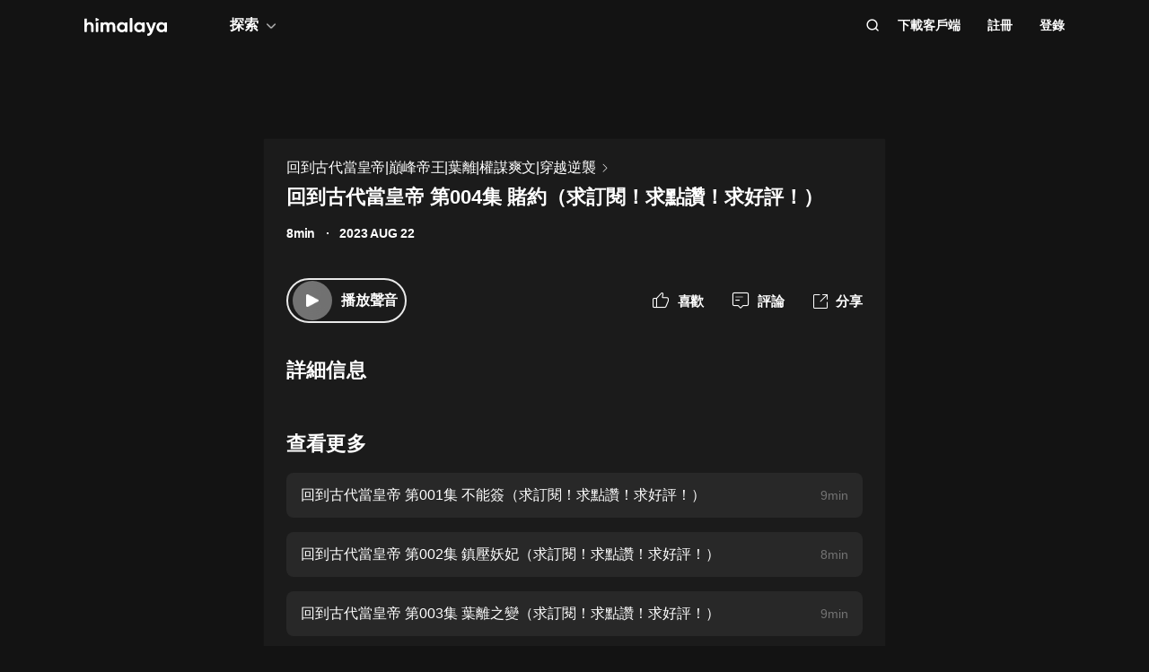

--- FILE ---
content_type: text/html; charset=utf-8
request_url: https://www.himalaya.com/episode/004-207062990
body_size: 21270
content:
<!DOCTYPE html><html lang="zh"><head><meta charSet="utf-8"/><meta content="webkit" name="renderer"/><meta http-equiv="x-dns-prefetch-control" content="on"/><meta http-equiv="X-UA-Compatible" content="IE=Edge,chrome=1"/><link rel="dns-prefetch" href="//s1.himalaya.com"/><link rel="dns-prefetch" href="//cdn.himalaya.com"/><link rel="dns-prefetch" href="//api.himalaya.com"/><link rel="dns-prefetch" href="//apisg.himalaya.com"/><meta name="viewport" content="width=device-width"/><meta name="google-site-verification" content="hGFuuGBh6ZfjR_q1Gsa7qmEvuIbLPpC0otRI7jztoM4"/><script>
  var vh = window.innerHeight * 0.01;
  document.documentElement.style.setProperty('--vh', vh + 'px');
</script><script>!function(){var analytics=window.analytics=window.analytics||[];if(!analytics.initialize)if(analytics.invoked)window.console&&console.error&&console.error("Segment snippet included twice.");else{analytics.invoked=!0;analytics.methods=["trackSubmit","trackClick","trackLink","trackForm","pageview","identify","reset","group","track","ready","alias","debug","page","once","off","on","addSourceMiddleware","addIntegrationMiddleware","setAnonymousId","addDestinationMiddleware"];analytics.factory=function(e){return function(){var t=Array.prototype.slice.call(arguments);t.unshift(e);analytics.push(t);return analytics}};for(var e=0;e<analytics.methods.length;e++){var key=analytics.methods[e];analytics[key]=analytics.factory(key)}
analytics.load=function(key,e){var t=document.createElement("script");t.type="text/javascript";t.async=!0;t.src="https://cdn.segment.com/analytics.js/v1/" + key + "/analytics.min.js";var n=document.getElementsByTagName("script")[0];n.parentNode.insertBefore(t,n);analytics._loadOptions=e};analytics._writeKey="QBvpT8UXPJk5NU20aYUEDunBSMQJlaIe";analytics.SNIPPET_VERSION="4.13.2";
analytics.load("QBvpT8UXPJk5NU20aYUEDunBSMQJlaIe");
}}();</script><script async="" src="https://www.googletagmanager.com/gtag/js?id=UA-119165824-3"></script><script>
  window.dataLayer = window.dataLayer || [];
  function gtag(){dataLayer.push(arguments);}
  gtag('js', new Date());

  gtag('config', 'UA-119165824-3');</script><script>window.fbAsyncInit = function()
{window.FB.init({
  appId: '380898640180831',
  autoLogAppEvents: true,
  xfbml: true,
  version: 'v12.0'
})}</script><script async="" defer="" crossorigin="anonymous" src="https://connect.facebook.net/en_US/sdk.js"></script><script defer="" src="https://res.wx.qq.com/connect/zh_CN/htmledition/js/wxLogin.js"></script><title>回到古代當皇帝 第004集 賭約（求訂閱！求點讚！求好評！） -【有聲書】回到古代當皇帝|巔峰帝王|葉離|權謀爽文|穿越逆襲 | Himalaya有聲</title><meta property="fb:app_id" content="797171033818211"/><meta property="og:url" content="https://www.himalaya.com/episode/004-207062990"/><meta property="og:title" content="回到古代當皇帝 第004集 賭約（求訂閱！求點讚！求好評！） -【有聲書】回到古代當皇帝|巔峰帝王|葉離|權謀爽文|穿越逆襲 | Himalaya有聲"/><meta property="og:description" content="回到古代當皇帝 第004集 賭約（求訂閱！求點讚！求好評！） 免費收聽。有聲書回到古代當皇帝|巔峰帝王|葉離|權謀爽文|穿越逆襲全集免費收聽。"/><meta property="og:image" content="http://imagev2.xmcdn.com/storages/8262-audiofreehighqps/8F/C0/GKwRIaIIuf-dAAWeegJNREfa.jpeg!op_type=3&amp;columns=640&amp;rows=640"/><meta property="og:image:width" content="290"/><meta property="og:image:height" content="290"/><meta property="og:type" content="music.song"/><meta name="twitter:title" content="回到古代當皇帝 第004集 賭約（求訂閱！求點讚！求好評！） -【有聲書】回到古代當皇帝|巔峰帝王|葉離|權謀爽文|穿越逆襲 | Himalaya有聲"/><meta name="twitter:description" content="回到古代當皇帝 第004集 賭約（求訂閱！求點讚！求好評！） 免費收聽。有聲書回到古代當皇帝|巔峰帝王|葉離|權謀爽文|穿越逆襲全集免費收聽。"/><meta name="twitter:image" content="http://imagev2.xmcdn.com/storages/8262-audiofreehighqps/8F/C0/GKwRIaIIuf-dAAWeegJNREfa.jpeg!op_type=3&amp;columns=640&amp;rows=640"/><meta name="description" content="回到古代當皇帝 第004集 賭約（求訂閱！求點讚！求好評！） 免費收聽。有聲書回到古代當皇帝|巔峰帝王|葉離|權謀爽文|穿越逆襲全集免費收聽。"/><meta name="keywords" content="回到古代當皇帝|巔峰帝王|葉離|權謀爽文|穿越逆襲,有聲書,有聲小說,聽書,有聲讀物,免費收聽,himalaya,喜馬拉雅國際版"/><link rel="search" type="application/opensearchdescription+xml" href="/openSearch.xml" title="himalaya"/><link rel="canonical" href="https://www.himalaya.com/episode/004-207062990"/><script type="application/ld+json">{"@context":"https://schema.org","@graph":[{"@type":"WebSite","@id":"https://www.himalaya.com/tw#website","url":"https://www.himalaya.com/tw","name":"Himalaya有聲","description":"Himalaya作為優質有聲平台，提供使用者100,000+全球暢銷有聲書、有聲小說、世界名校英文課、業界專家課程等內容，讓你的生活更豐富。","inLanguage":"zh","publisher":{"@id":"https://www.himalaya.com/tw#organization"}},{"@type":"Organization","@id":"https://www.himalaya.com/tw#organization","name":"Himalaya有聲","url":"https://www.himalaya.com/tw","logo":"https://cdn.himalaya.com/5d687b70ccd34c1993e8300d815420e4.png?auth_key=4102416000-1234-0-40b6a1efa69496be639ce4668226e685","sameAs":["https://www.facebook.com/himalayalearning","https://twitter.com/himalaya_app"]}]}</script><meta name="next-head-count" content="34"/><link rel="preload" href="https://s1.himalaya.com/hmly-static/hmly-next-static/2.53.4/yx_public/_next/static/css/0984324805d135196975.css" as="style"/><link rel="stylesheet" href="https://s1.himalaya.com/hmly-static/hmly-next-static/2.53.4/yx_public/_next/static/css/0984324805d135196975.css" data-n-g=""/><link rel="preload" href="https://s1.himalaya.com/hmly-static/hmly-next-static/2.53.4/yx_public/_next/static/css/86e687fd3ffe02dec053.css" as="style"/><link rel="stylesheet" href="https://s1.himalaya.com/hmly-static/hmly-next-static/2.53.4/yx_public/_next/static/css/86e687fd3ffe02dec053.css" data-n-p=""/><link rel="preload" href="https://s1.himalaya.com/hmly-static/hmly-next-static/2.53.4/yx_public/_next/static/css/b4a6a3c35de2313260c7.css" as="style"/><link rel="stylesheet" href="https://s1.himalaya.com/hmly-static/hmly-next-static/2.53.4/yx_public/_next/static/css/b4a6a3c35de2313260c7.css" data-n-p=""/><noscript data-n-css=""></noscript><link rel="preload" href="https://s1.himalaya.com/hmly-static/hmly-next-static/2.53.4/yx_public/_next/static/chunks/main-cc15fd147b7fbea7cfe5.js" as="script"/><link rel="preload" href="https://s1.himalaya.com/hmly-static/hmly-next-static/2.53.4/yx_public/_next/static/chunks/webpack-4baece80eb702b4d69f3.js" as="script"/><link rel="preload" href="https://s1.himalaya.com/hmly-static/hmly-next-static/2.53.4/yx_public/_next/static/chunks/framework.0389e7e7bd92e015fd9c.js" as="script"/><link rel="preload" href="https://s1.himalaya.com/hmly-static/hmly-next-static/2.53.4/yx_public/_next/static/chunks/e82996df.9b450105b82cdf7e2ea2.js" as="script"/><link rel="preload" href="https://s1.himalaya.com/hmly-static/hmly-next-static/2.53.4/yx_public/_next/static/chunks/md5.73ad5b6a33fb5aedbfbf.js" as="script"/><link rel="preload" href="https://s1.himalaya.com/hmly-static/hmly-next-static/2.53.4/yx_public/_next/static/chunks/commons.d8fd0f4e9702fe60611c.js" as="script"/><link rel="preload" href="https://s1.himalaya.com/hmly-static/hmly-next-static/2.53.4/yx_public/_next/static/chunks/pages/_app-030fbc984fb582d9d925.js" as="script"/><link rel="preload" href="https://s1.himalaya.com/hmly-static/hmly-next-static/2.53.4/yx_public/_next/static/chunks/67800420a5138fcf739e8d69e50d1e57f892a4f0.d912e1fe289e3d02c867.js" as="script"/><link rel="preload" href="https://s1.himalaya.com/hmly-static/hmly-next-static/2.53.4/yx_public/_next/static/chunks/9ff72a95d82c32a7a659bb78fb6aab83bfa1f3e5.a0642c2d82d9c82d3d91.js" as="script"/><link rel="preload" href="https://s1.himalaya.com/hmly-static/hmly-next-static/2.53.4/yx_public/_next/static/chunks/eee9b9f5ddb4726bd49f5cecf04658f54f8abf94.b6897a826315ba16f098.js" as="script"/><link rel="preload" href="https://s1.himalaya.com/hmly-static/hmly-next-static/2.53.4/yx_public/_next/static/chunks/eee9b9f5ddb4726bd49f5cecf04658f54f8abf94_CSS.dd32408e2471bd10af40.js" as="script"/><link rel="preload" href="https://s1.himalaya.com/hmly-static/hmly-next-static/2.53.4/yx_public/_next/static/chunks/pages/episode/%5BepisodeName%5D-be2758766ebbf99a18f5.js" as="script"/></head><body><div id="__next"><script>
!(function(c,b,d,a){c[a]||(c[a]={});c[a].config={pid:"d26nqmnh5l@62d3d3a1af9336f",appType:"web",imgUrl:"https://retcode-us-west-1.arms.aliyuncs.com/r.png?",
sendResource:true,enableLinkTrace:true,behavior:true,useFmp:true,environment:'prod',release:"2.53.4",urlHelper: function name(page) {
const pageName = window.location.pathname;const reg = /\/([a-z\-_]+)/g;const matchArray = reg.exec(pageName);return matchArray[0] ? matchArray[0] +  '/**' : page;
},};with(b)with(body)with(insertBefore(createElement("script"),firstChild))setAttribute("crossorigin","",src=d)
})(window,document,"https://retcode.alicdn.com/retcode/bl.js","__bl");</script><div class="header-box"><div class="View_anchor__3grsi"></div><div class="View_headerContainer__2NSNb View_notTransparent__1Olon"><header class="View_header__3cC2o"><div class="View_logoContainer__2J2mr"><a class="View_href__1JI3o" aria-label="visit himalaya" title="himalaya" href="/tw"><div class="cat-iconsvg View_logo__2ykDD"><svg width="92" height="20" viewBox="0 0 92 20" fill="none" xmlns="http://www.w3.org/2000/svg"><path fill-rule="evenodd" clip-rule="evenodd" d="M52.7255 0H51.2202C50.8534 0 50.556 0.291062 50.556 0.650017V15.0441C50.556 15.4032 50.8534 15.6942 51.2202 15.6942H52.7255C53.0922 15.6942 53.3896 15.4032 53.3896 15.0441V0.650017C53.3896 0.291062 53.0922 0 52.7255 0ZM10.2575 9.09392V15.0441C10.2575 15.4031 9.96014 15.6942 9.59332 15.6942H8.08815C7.72133 15.6942 7.42396 15.4031 7.42396 15.0441V9.43802C7.42396 7.97619 6.52365 7.2237 5.24938 7.2237C3.86568 7.2237 2.83355 8.01933 2.83355 9.88954V15.0441C2.83355 15.4031 2.53618 15.6942 2.16936 15.6942H0.664191C0.297373 15.6942 0 15.4031 0 15.0441V1.29504C0 0.936011 0.297373 0.644949 0.664191 0.644949H2.16936C2.53618 0.644949 2.83355 0.936011 2.83355 1.29504V6.14864C3.49252 5.18116 4.63449 4.64367 6.10642 4.64367C8.4345 4.64367 10.2575 6.23461 10.2575 9.09392ZM13.3362 4.945H14.8415C15.2083 4.945 15.5056 5.23607 15.5056 5.5951V15.0442C15.5056 15.4031 15.2083 15.6942 14.8415 15.6942H13.3362C12.9694 15.6942 12.6721 15.4031 12.6721 15.0442V5.5951C12.6721 5.23607 12.9694 4.945 13.3362 4.945ZM34.3944 15.0441V9.07278C34.3944 6.38525 32.7474 4.64367 30.2434 4.64367C28.7494 4.64367 27.6515 5.2243 26.9705 6.19186C26.3556 5.20269 25.3451 4.64367 23.9834 4.64367C22.5777 4.64367 21.545 5.18116 20.9301 6.08436V5.59512C20.9301 5.23601 20.6329 4.94503 20.266 4.94503H18.7608C18.394 4.94503 18.0966 5.23601 18.0966 5.59512V15.0441C18.0966 15.4031 18.394 15.6942 18.7608 15.6942H20.266C20.6329 15.6942 20.9301 15.4031 20.9301 15.0441V9.65302C20.9301 8.04047 21.7868 7.2237 22.9949 7.2237C24.181 7.2237 24.84 7.99772 24.84 9.26616V15.0441C24.84 15.4031 25.1374 15.6942 25.5042 15.6942H27.0089C27.3758 15.6942 27.6731 15.4031 27.6731 15.0441V9.65302C27.6731 8.04047 28.464 7.2237 29.7162 7.2237C30.9023 7.2237 31.5609 7.99772 31.5609 9.26616V15.0441C31.5609 15.4031 31.8583 15.6942 32.2251 15.6942H33.7303C34.0971 15.6942 34.3944 15.4031 34.3944 15.0441ZM45.1549 10.3196C45.1549 8.51365 43.8589 7.28796 42.1017 7.28796C40.3664 7.28796 39.0704 8.51365 39.0704 10.3196C39.0704 12.1255 40.3664 13.3508 42.1017 13.3508C43.8589 13.3508 45.1549 12.1255 45.1549 10.3196ZM47.9884 5.5951V15.0442C47.9884 15.4031 47.691 15.6942 47.3242 15.6942H45.8191C45.4522 15.6942 45.1549 15.4031 45.1549 15.0442V14.4257C44.364 15.3933 43.1779 15.9951 41.5746 15.9951C38.6532 15.9951 36.2369 13.523 36.2369 10.3196C36.2369 7.11618 38.6532 4.64365 41.5746 4.64365C43.1779 4.64365 44.364 5.24597 45.1549 6.21345V5.5951C45.1549 5.23607 45.4522 4.945 45.8191 4.945H47.3242C47.691 4.945 47.9884 5.23607 47.9884 5.5951ZM64.3273 10.3196C64.3273 8.51365 63.0314 7.28796 61.2741 7.28796C59.5389 7.28796 58.2429 8.51365 58.2429 10.3196C58.2429 12.1255 59.5389 13.3508 61.2741 13.3508C63.0314 13.3508 64.3273 12.1255 64.3273 10.3196ZM67.1609 5.5951V15.0442C67.1609 15.4031 66.8635 15.6942 66.4967 15.6942H64.9915C64.6247 15.6942 64.3273 15.4031 64.3273 15.0442V14.4257C63.5364 15.3933 62.3503 15.9951 60.747 15.9951C57.8257 15.9951 55.4094 13.523 55.4094 10.3196C55.4094 7.11618 57.8257 4.64365 60.747 4.64365C62.3503 4.64365 63.5364 5.24597 64.3273 6.21345V5.5951C64.3273 5.23607 64.6247 4.945 64.9915 4.945H66.4967C66.8635 4.945 67.1609 5.23607 67.1609 5.5951ZM79.5959 5.81748C79.7536 5.39346 79.4327 4.945 78.9718 4.945H77.3692C77.0827 4.945 76.8285 5.12487 76.7386 5.3911L74.4508 12.1683L71.7599 5.36054C71.6609 5.1101 71.4148 4.945 71.1404 4.945H69.5009C69.0253 4.945 68.7039 5.41994 68.8894 5.84868L73.0014 15.3502C72.5473 16.5911 71.8976 17.2417 70.7293 17.3844C70.3881 17.4261 70.1237 17.6948 70.1237 18.0313V19.3464C70.1237 19.7154 70.4395 20.0147 70.8162 19.9994C73.2261 19.9013 74.8776 18.5266 75.9227 15.6942L79.5959 5.81748ZM89.1665 10.3196C89.1665 8.51365 87.8705 7.28796 86.1132 7.28796C84.378 7.28796 83.0821 8.51365 83.0821 10.3196C83.0821 12.1255 84.378 13.3508 86.1132 13.3508C87.8705 13.3508 89.1665 12.1255 89.1665 10.3196ZM92 5.5951V15.0442C92 15.4031 91.7026 15.6942 91.3358 15.6942H89.8306C89.4638 15.6942 89.1665 15.4031 89.1665 15.0442V14.4257C88.3756 15.3933 87.1895 15.9951 85.5862 15.9951C82.6648 15.9951 80.2485 13.523 80.2485 10.3196C80.2485 7.11618 82.6648 4.64365 85.5862 4.64365C87.1895 4.64365 88.3756 5.24597 89.1665 6.21345V5.5951C89.1665 5.23607 89.4638 4.945 89.8306 4.945H91.3358C91.7026 4.945 92 5.23607 92 5.5951ZM12.4066 3.15632V0.629178C12.4066 0.167046 12.9035 -0.133602 13.3259 0.0730641L15.9078 1.33664C16.376 1.56578 16.376 2.21972 15.9078 2.44879L13.3259 3.71244C12.9035 3.9191 12.4066 3.61853 12.4066 3.15632Z" fill="white"></path></svg></div></a></div><div class="View_nav__5_OUS"><div class="View_navItem__1EWzp View_explore__Cvrcw"><div class="explore_explore__3NRiO"><p class="explore_text__1S1ar">探索</p><div class="explore_explorePopUp__1vI-r explore_fadeOut__2muHW"><div class="hmly-flex-c hmly-w100"><div class="cat-loading cat-loading-circle" style="width:30px;height:30px;border-color:#fff;border-width:2px;border-bottom-color:transparent"></div></div></div></div></div><div class="View_navRight__2l12d"><i class="cat-icon cat-icon-search View_searchIcon__3rXVY"></i><a class="View_navItem__1EWzp View_cursor__27upX" href="/download">下載客戶端</a><div class="View_navItem__1EWzp View_avatar__8KZ-M"><div class="View_hmlyAvatar__3HDxw"><ul class="View_user__3l3AB"><li class="View_item__ne91Q View_register__3k0XF"><a class="View_link1__1PTwL">註冊</a></li><li class="View_item__ne91Q"><a class="View_link1__1PTwL" href="/login">登錄</a></li></ul></div></div></div></div></header></div></div><div class="hmly-dark View_mainPC__3m6XW"><div class="View_episodes__wYdAT"><div class="View_container__Dr0zH"><a class="View_albumLinkW__1l4m5" href="/courses/4139744"><span class="View_albumLink__2qFk8">回到古代當皇帝|巔峰帝王|葉離|權謀爽文|穿越逆襲</span><i class="cat-icon cat-icon-right View_right__m9Kfs"></i></a><p class="View_episodeLink__2e0tG">回到古代當皇帝 第004集 賭約（求訂閱！求點讚！求好評！）</p><div class="View_time__mOOOe"><span>8min</span><span class="View_createTime__KbaQu">2023 AUG 22</span></div><div class="View_controlBox__3bxP9"><div class="View_ctrlL__3MEAH"><button class="player-btn_playBtn__1cHt7 View_playBtn__3H0Ze"><div class="player-btn_iconWrapper__D7KcS"><span class="player-btn_iconPlay__2J14D"></span></div></button><span class="View_playEpisode__29ant">播放聲音</span></div><div class="View_ctrlR__2V5eR"><div class="View_ctrlItem__3uy6r"><i class="cat-icon cat-icon-like View_itemIcon__1tWpr"></i><span class="View_itemText__3ncWn">喜歡</span></div><div class="View_ctrlItem__3uy6r"><i class="cat-icon cat-icon-comment View_itemIcon__1tWpr"></i><span class="View_itemText__3ncWn">評論</span></div><div class="View_ctrlItem__3uy6r"><i class="cat-icon cat-icon-share View_itemIcon__1tWpr View_shareIcon__dGHPW"></i><span class="View_itemText__3ncWn">分享</span></div></div></div><h4 class="View_dTitle__3sw0L">詳細信息</h4><div class="View_dContent__1McuZ"></div><div><h4 class="View_seeMore__2jt2U">查看更多</h4><div><a class="View_item__3jtJY" href="/episode/001-207062983"><p class="View_title__3hIcn" title="回到古代當皇帝 第001集 不能簽（求訂閱！求點讚！求好評！）">回到古代當皇帝 第001集 不能簽（求訂閱！求點讚！求好評！）</p><span class="View_duration__3dr8Y">9min</span></a><a class="View_item__3jtJY" href="/episode/002-207062986"><p class="View_title__3hIcn" title="回到古代當皇帝 第002集 鎮壓妖妃（求訂閱！求點讚！求好評！）">回到古代當皇帝 第002集 鎮壓妖妃（求訂閱！求點讚！求好評！）</p><span class="View_duration__3dr8Y">8min</span></a><a class="View_item__3jtJY" href="/episode/003-207062988"><p class="View_title__3hIcn" title="回到古代當皇帝 第003集 葉離之變（求訂閱！求點讚！求好評！）">回到古代當皇帝 第003集 葉離之變（求訂閱！求點讚！求好評！）</p><span class="View_duration__3dr8Y">9min</span></a><a class="View_item__3jtJY" href="/episode/004-207062990"><p class="View_title__3hIcn" title="回到古代當皇帝 第004集 賭約（求訂閱！求點讚！求好評！）">回到古代當皇帝 第004集 賭約（求訂閱！求點讚！求好評！）</p><span class="View_duration__3dr8Y">8min</span></a><a class="View_item__3jtJY" href="/episode/005-207062992"><p class="View_title__3hIcn" title="回到古代當皇帝 第005集 對決蔡淳（求訂閱！求點讚！求好評！）">回到古代當皇帝 第005集 對決蔡淳（求訂閱！求點讚！求好評！）</p><span class="View_duration__3dr8Y">8min</span></a><a class="View_item__3jtJY" href="/episode/006-207062994"><p class="View_title__3hIcn" title="回到古代當皇帝 第006集 你的面子值幾個錢？（求訂閱！求點讚！求好評！）">回到古代當皇帝 第006集 你的面子值幾個錢？（求訂閱！求點讚！求好評！）</p><span class="View_duration__3dr8Y">9min</span></a><a class="View_item__3jtJY" href="/episode/007-207062996"><p class="View_title__3hIcn" title="回到古代當皇帝 第007集 一步一步來（求訂閱！求點讚！求好評！）">回到古代當皇帝 第007集 一步一步來（求訂閱！求點讚！求好評！）</p><span class="View_duration__3dr8Y">8min</span></a><a class="View_item__3jtJY" href="/episode/008-207062998"><p class="View_title__3hIcn" title="回到古代當皇帝 第008集 組建班底（求訂閱！求點讚！求好評！）">回到古代當皇帝 第008集 組建班底（求訂閱！求點讚！求好評！）</p><span class="View_duration__3dr8Y">9min</span></a></div></div></div></div></div><footer class="View_hmlyFooter__3S-el"><div class="View_container__2xRsY"><div class="View_top__3i320"><div class="View_left__2qZKf"><a class="View_logo__2CNVC" aria-label="visit himalaya" href="/"><div class="cat-iconsvg View_logo__2CNVC"><svg width="92" height="20" viewBox="0 0 92 20" fill="none" xmlns="http://www.w3.org/2000/svg"><path fill-rule="evenodd" clip-rule="evenodd" d="M52.7255 0H51.2202C50.8534 0 50.556 0.291062 50.556 0.650017V15.0441C50.556 15.4032 50.8534 15.6942 51.2202 15.6942H52.7255C53.0922 15.6942 53.3896 15.4032 53.3896 15.0441V0.650017C53.3896 0.291062 53.0922 0 52.7255 0ZM10.2575 9.09392V15.0441C10.2575 15.4031 9.96014 15.6942 9.59332 15.6942H8.08815C7.72133 15.6942 7.42396 15.4031 7.42396 15.0441V9.43802C7.42396 7.97619 6.52365 7.2237 5.24938 7.2237C3.86568 7.2237 2.83355 8.01933 2.83355 9.88954V15.0441C2.83355 15.4031 2.53618 15.6942 2.16936 15.6942H0.664191C0.297373 15.6942 0 15.4031 0 15.0441V1.29504C0 0.936011 0.297373 0.644949 0.664191 0.644949H2.16936C2.53618 0.644949 2.83355 0.936011 2.83355 1.29504V6.14864C3.49252 5.18116 4.63449 4.64367 6.10642 4.64367C8.4345 4.64367 10.2575 6.23461 10.2575 9.09392ZM13.3362 4.945H14.8415C15.2083 4.945 15.5056 5.23607 15.5056 5.5951V15.0442C15.5056 15.4031 15.2083 15.6942 14.8415 15.6942H13.3362C12.9694 15.6942 12.6721 15.4031 12.6721 15.0442V5.5951C12.6721 5.23607 12.9694 4.945 13.3362 4.945ZM34.3944 15.0441V9.07278C34.3944 6.38525 32.7474 4.64367 30.2434 4.64367C28.7494 4.64367 27.6515 5.2243 26.9705 6.19186C26.3556 5.20269 25.3451 4.64367 23.9834 4.64367C22.5777 4.64367 21.545 5.18116 20.9301 6.08436V5.59512C20.9301 5.23601 20.6329 4.94503 20.266 4.94503H18.7608C18.394 4.94503 18.0966 5.23601 18.0966 5.59512V15.0441C18.0966 15.4031 18.394 15.6942 18.7608 15.6942H20.266C20.6329 15.6942 20.9301 15.4031 20.9301 15.0441V9.65302C20.9301 8.04047 21.7868 7.2237 22.9949 7.2237C24.181 7.2237 24.84 7.99772 24.84 9.26616V15.0441C24.84 15.4031 25.1374 15.6942 25.5042 15.6942H27.0089C27.3758 15.6942 27.6731 15.4031 27.6731 15.0441V9.65302C27.6731 8.04047 28.464 7.2237 29.7162 7.2237C30.9023 7.2237 31.5609 7.99772 31.5609 9.26616V15.0441C31.5609 15.4031 31.8583 15.6942 32.2251 15.6942H33.7303C34.0971 15.6942 34.3944 15.4031 34.3944 15.0441ZM45.1549 10.3196C45.1549 8.51365 43.8589 7.28796 42.1017 7.28796C40.3664 7.28796 39.0704 8.51365 39.0704 10.3196C39.0704 12.1255 40.3664 13.3508 42.1017 13.3508C43.8589 13.3508 45.1549 12.1255 45.1549 10.3196ZM47.9884 5.5951V15.0442C47.9884 15.4031 47.691 15.6942 47.3242 15.6942H45.8191C45.4522 15.6942 45.1549 15.4031 45.1549 15.0442V14.4257C44.364 15.3933 43.1779 15.9951 41.5746 15.9951C38.6532 15.9951 36.2369 13.523 36.2369 10.3196C36.2369 7.11618 38.6532 4.64365 41.5746 4.64365C43.1779 4.64365 44.364 5.24597 45.1549 6.21345V5.5951C45.1549 5.23607 45.4522 4.945 45.8191 4.945H47.3242C47.691 4.945 47.9884 5.23607 47.9884 5.5951ZM64.3273 10.3196C64.3273 8.51365 63.0314 7.28796 61.2741 7.28796C59.5389 7.28796 58.2429 8.51365 58.2429 10.3196C58.2429 12.1255 59.5389 13.3508 61.2741 13.3508C63.0314 13.3508 64.3273 12.1255 64.3273 10.3196ZM67.1609 5.5951V15.0442C67.1609 15.4031 66.8635 15.6942 66.4967 15.6942H64.9915C64.6247 15.6942 64.3273 15.4031 64.3273 15.0442V14.4257C63.5364 15.3933 62.3503 15.9951 60.747 15.9951C57.8257 15.9951 55.4094 13.523 55.4094 10.3196C55.4094 7.11618 57.8257 4.64365 60.747 4.64365C62.3503 4.64365 63.5364 5.24597 64.3273 6.21345V5.5951C64.3273 5.23607 64.6247 4.945 64.9915 4.945H66.4967C66.8635 4.945 67.1609 5.23607 67.1609 5.5951ZM79.5959 5.81748C79.7536 5.39346 79.4327 4.945 78.9718 4.945H77.3692C77.0827 4.945 76.8285 5.12487 76.7386 5.3911L74.4508 12.1683L71.7599 5.36054C71.6609 5.1101 71.4148 4.945 71.1404 4.945H69.5009C69.0253 4.945 68.7039 5.41994 68.8894 5.84868L73.0014 15.3502C72.5473 16.5911 71.8976 17.2417 70.7293 17.3844C70.3881 17.4261 70.1237 17.6948 70.1237 18.0313V19.3464C70.1237 19.7154 70.4395 20.0147 70.8162 19.9994C73.2261 19.9013 74.8776 18.5266 75.9227 15.6942L79.5959 5.81748ZM89.1665 10.3196C89.1665 8.51365 87.8705 7.28796 86.1132 7.28796C84.378 7.28796 83.0821 8.51365 83.0821 10.3196C83.0821 12.1255 84.378 13.3508 86.1132 13.3508C87.8705 13.3508 89.1665 12.1255 89.1665 10.3196ZM92 5.5951V15.0442C92 15.4031 91.7026 15.6942 91.3358 15.6942H89.8306C89.4638 15.6942 89.1665 15.4031 89.1665 15.0442V14.4257C88.3756 15.3933 87.1895 15.9951 85.5862 15.9951C82.6648 15.9951 80.2485 13.523 80.2485 10.3196C80.2485 7.11618 82.6648 4.64365 85.5862 4.64365C87.1895 4.64365 88.3756 5.24597 89.1665 6.21345V5.5951C89.1665 5.23607 89.4638 4.945 89.8306 4.945H91.3358C91.7026 4.945 92 5.23607 92 5.5951ZM12.4066 3.15632V0.629178C12.4066 0.167046 12.9035 -0.133602 13.3259 0.0730641L15.9078 1.33664C16.376 1.56578 16.376 2.21972 15.9078 2.44879L13.3259 3.71244C12.9035 3.9191 12.4066 3.61853 12.4066 3.15632Z" fill="white"></path></svg></div></a><div class="View_langContainer__v6Vjh"><div class="lang_countrySelect__1aRqP"><div><div class="country-drop_selectInfo__2b37v">選擇您的地區</div><div class="country-drop_countryName__2VIUv">United States</div></div></div></div><a class="social_link__2_frQ" href="https://www.facebook.com/himalayalearning" target="_blank" rel="noreferrer"><div class="cat-lazy cat-lazy-img social_logo__36dCD"><div class="cat-lazy-img-container pdr_1"><div class="cat-lazy-img-box" style="background-color:#282828"><img src="[data-uri]" alt="facebook" class="rectangle"/></div></div></div></a><a class="social_link__2_frQ" href="https://twitter.com/himalaya_app" target="_blank" rel="noreferrer"><div class="cat-lazy cat-lazy-img social_logo__36dCD"><div class="cat-lazy-img-container pdr_1"><div class="cat-lazy-img-box" style="background-color:#282828"><img src="[data-uri]" alt="twitter" class="rectangle"/></div></div></div></a></div><div><div class="website_webSiteLink__1DcFC"><div class="website_company__1bCoW"><span class="website_companyTitle__2lvjE">公司信息</span><div class="website_link___GLT6"><a href="/about">關於我們</a></div><div class="website_link___GLT6"></div><div class="website_link___GLT6"></div><div class="website_link___GLT6"><a class="contact-us" href="mailto:support@himalaya.com" title="聯繫我們" target="_blank" rel="noreferrer">聯繫我們</a></div></div><div class="website_communities__El4n9"><span class="website_communitiesTitle__1EHqm">社區</span><div class="website_link___GLT6"><a href="https://medium.com/@himalaya" target="_blank" rel="noreferrer">媒體</a></div><div class="website_link___GLT6"><a target="_blank" rel="noreferrer" href="/redeem">兌換權益</a></div></div></div><div class="download_downloadApp__WGIYY" id="download"><p class="download_title__1ZYqe">下載客戶端</p><div class="download-icon"><div class="download_androidBox__22txT"><a class="View_android__316IO" target="_blank" href=""><div class="cat-lazy cat-lazy-img fit"><div class="cat-lazy-img-container" style="padding-bottom:32.59%"><div class="cat-lazy-img-box" style="background-color:#282828"><img src="[data-uri]" alt="google play" class="rectangle"/></div></div></div></a></div><div class="download_appleBox__2H322"><a class="View_apple__3XEyu" target="_blank" href=""><div class="cat-lazy cat-lazy-img fit"><div class="cat-lazy-img-container" style="padding-bottom:32.59%"><div class="cat-lazy-img-box" style="background-color:#282828"><img src="[data-uri]" alt="app store" class="rectangle"/></div></div></div></a></div></div></div></div></div><div class="View_bottom__31bxO"><p>© 2026 Himalaya Media, Inc. 保留所有權利。</p><div><a class="basic_link__234b8" href="/privacy">隱私政策</a><a class="basic_link__234b8" href="/term">使用條款</a><a class="basic_link__234b8" href="/faq">常見問題回答</a></div></div></div></footer></div><script id="__NEXT_DATA__" type="application/json">{"props":{"pageProps":{"episodeInfo":{"userSource":2,"downloadSize":2147623,"downloadUrl":"https://cdn.himalaya.com/6f56e22b37f3441990dbe7ee9291a9d6.m4a?auth_key=4102416000-1234-0-861d66296a1c14b22e912523406317e3","playUrl32":"https://cdn.himalaya.com/6f56e22b37f3441990dbe7ee9291a9d6.m4a?auth_key=4102416000-1234-0-861d66296a1c14b22e912523406317e3","isAuthorized":true,"activityId":0,"coverSmall":"http://imagev2.xmcdn.com/storages/8262-audiofreehighqps/8F/C0/GKwRIaIIuf-dAAWeegJNREfa.jpeg!op_type=3\u0026columns=640\u0026rows=640","processState":2,"playUrl64":"https://cdn.himalaya.com/6f56e22b37f3441990dbe7ee9291a9d6.m4a?auth_key=4102416000-1234-0-861d66296a1c14b22e912523406317e3","playPathHq":"","playtimes":15,"albumId":4139744,"status":1,"categoryId":169,"coverLarge":"http://imagev2.xmcdn.com/storages/8262-audiofreehighqps/8F/C0/GKwRIaIIuf-dAAWeegJNREfa.jpeg!op_type=3\u0026columns=640\u0026rows=640","isPaid":false,"title":"回到古代當皇帝 第004集 賭約（求訂閱！求點讚！求好評！）","createdAt":1692684776000,"downloadAacSize":1662640,"id":207062990,"trackId":207062990,"uid":6311566,"coverMiddle":"http://imagev2.xmcdn.com/storages/8262-audiofreehighqps/8F/C0/GKwRIaIIuf-dAAWeegJNREfa.jpeg!op_type=3\u0026columns=640\u0026rows=640","isPublic":true,"isDeleted":false,"duration":536,"downloadAacUrl":"https://cdn.himalaya.com/6f56e22b37f3441990dbe7ee9291a9d6.m4a?auth_key=4102416000-1234-0-861d66296a1c14b22e912523406317e3","isFree":true,"playPathAacv164":"https://cdn.himalaya.com/6f56e22b37f3441990dbe7ee9291a9d6.m4a?auth_key=4102416000-1234-0-861d66296a1c14b22e912523406317e3","playPathAacv224":"https://cdn.himalaya.com/6f56e22b37f3441990dbe7ee9291a9d6.m4a?auth_key=4102416000-1234-0-861d66296a1c14b22e912523406317e3","thumbUpCounts":0,"visibleType":0,"comments":0,"shares":0,"likes":0,"explicit":0,"secondCategory":{"id":169,"title":"小說","seoTitle":"Fiction"},"albumTitle":"回到古代當皇帝|巔峰帝王|葉離|權謀爽文|穿越逆襲","albumProduct":{"albumId":10115180000,"retailSaleModes":[{"saleModeType":3,"price":400,"originalPrice":0,"continuousSubscribePrice":400,"continuousSubscribeCurrencyTypeName":"TWD","currencyCode":"TWD","currencySymbol":"NT$","vipItemId":10115080000,"discountDtos":[{"desc":"7天免費試用","discountType":1,"price":0,"discountPeriod":{"periodUnit":0,"numberOfPeriods":7},"isDefault":true,"promotionCode":"cn7","promotionOutCodeNo":"47494426"},{"desc":"7天免費試用","discountType":2,"price":30,"discountPeriod":{"periodUnit":0,"numberOfPeriods":1},"isDefault":true,"promotionCode":"disct30","promotionOutCodeNo":"63822344","discountRate":"0.3"},{"desc":"7天免費試用","discountType":2,"price":30,"discountPeriod":{"periodUnit":0,"numberOfPeriods":1},"isDefault":true,"promotionCode":"summers","promotionOutCodeNo":"29396561","discountRate":"0.143"}],"itemId":"1011509780000","purchaseDescription":"立即開通會員","promotionDescription":"7天免費試用","priorityId":5,"productType":47,"permissionPeriod":{"periodUnit":3,"numberOfPeriods":1},"newCurrencySymbol":"NT$"},{"saleModeType":3,"price":1830,"originalPrice":0,"continuousSubscribePrice":1830,"continuousSubscribeCurrencyTypeName":"TWD","currencyCode":"TWD","currencySymbol":"NT$","vipItemId":10115180000,"discountDtos":[{"desc":"7天免費試用","discountType":1,"price":0,"discountPeriod":{"periodUnit":0,"numberOfPeriods":7},"isDefault":true,"promotionCode":"cnannual7","promotionOutCodeNo":"17497010"}],"itemId":"1011519780000","perMonthPrice":152.5,"purchaseDescription":"立即開通會員","promotionDescription":"7天免費試用","priorityId":6,"productType":47,"permissionPeriod":{"periodUnit":4,"numberOfPeriods":1},"newCurrencySymbol":"NT$"}],"status":0,"permissionPeriodMonth":12,"permissionPeriodMonthDesc":"One Year's Member","isIapAlbum":false,"itemId":"1011519780000","productTypes":[47,44,43,45,48,42,46,41],"vipItemIds":[10010281000,10020281000,10105050000,10105051000,10105060000,10105061000,10105070000,10105071000,10105080000,10105081000,10105150000,10105151000,10105160000,10105161000,10105170000,10105171000,10105180000,10105181000,10110051000,10110150000,10110151000,10110160000,10110170000,10110171000,10115061000,10115080000,10115081000,10115161000,10115180000,10115181000,10120080000,10120151000,10120180000,10125061000,10125081000,10125161000,10125181000,10130080000,10130161000,10130180000,10135081000,10135181000,10140080000,10140180000,10145081000,10145181000,10146180000,10146181000,10150080000,10150081000,10150180000,10155181000,10156180000,10160081000,10160180000,10160181000,10170081000,10170180000,10170181000,10180081000,10180180000,10180181000,10190081000,10190180000,10190181000,10200081000,10200180000,10200181000,10210081000,10210180000,10210181000,10220081000,10220180000,10220181000,10230081000,10230180000,10230181000,10240081000,10240180000,10240181000,10250081000,10250180000,10250181000,10260081000,10260181000,10270181000,10280181000,10290181000,10300181000,10310181000,10320181000,10330181000,10340181000,10350181000,10360181000,10370181000,10380181000,10390181000,10400181000,10410181000,10420181000,10430181000,10440181000,10450181000,10460181000,10470181000,10480181000,10490181000,20010080000,20010081000,20010281000,20020080000,20020081000,20030080000,20030081000,20040080000,20040081000,20150181000,20160180000,20160181000,20170180000,20170181000,20180180000,20180181000,20190180000,20190181000,20200180000,20200181000,20210180000,20210181000,20220180000,20220181000,20230180000,20230181000,20240180000,20240181000,20250180000,20250181000,20260180000,20260181000,20270181000,20280181000,20290181000],"vipCoverUrl":"https://cdn.himalaya.com/aec00d1e0d59499f905234abd5c7add9.jpg?auth_key=4102416000-1234-0-259eab8d9b3043dba0de31cdd0f4e83e","vipTitle":"Himalaya VIP","vipAuthor":"Himalaya VIP"},"albumTagList":[{"id":20,"title":"Audio Book","template":3,"sort":0},{"id":28,"title":"Ximalaya Show","template":3,"sort":0},{"id":29,"title":"Album To Course","template":3,"sort":0},{"id":1240,"title":"小說","template":4,"sort":1}]},"episodeList":[{"userSource":2,"downloadSize":2234349,"downloadUrl":"https://cdn.himalaya.com/fc5d08f00af2416ebbc1604386648444.m4a?auth_key=4102416000-1234-0-48a895864b616750fc02eeb071a314c2","playUrl32":"https://cdn.himalaya.com/fc5d08f00af2416ebbc1604386648444.m4a?auth_key=4102416000-1234-0-48a895864b616750fc02eeb071a314c2","isAuthorized":true,"activityId":0,"coverSmall":"http://imagev2.xmcdn.com/storages/8262-audiofreehighqps/8F/C0/GKwRIaIIuf-dAAWeegJNREfa.jpeg!op_type=3\u0026columns=640\u0026rows=640","processState":2,"playUrl64":"https://cdn.himalaya.com/fc5d08f00af2416ebbc1604386648444.m4a?auth_key=4102416000-1234-0-48a895864b616750fc02eeb071a314c2","playPathHq":"","albumId":4139744,"status":1,"categoryId":169,"coverLarge":"http://imagev2.xmcdn.com/storages/8262-audiofreehighqps/8F/C0/GKwRIaIIuf-dAAWeegJNREfa.jpeg!op_type=3\u0026columns=640\u0026rows=640","isPaid":false,"title":"回到古代當皇帝 第001集 不能簽（求訂閱！求點讚！求好評！）","createdAt":1692684762000,"downloadAacSize":1729787,"id":207062983,"trackId":207062983,"uid":6311566,"coverMiddle":"http://imagev2.xmcdn.com/storages/8262-audiofreehighqps/8F/C0/GKwRIaIIuf-dAAWeegJNREfa.jpeg!op_type=3\u0026columns=640\u0026rows=640","isPublic":true,"isDeleted":false,"duration":558,"downloadAacUrl":"https://cdn.himalaya.com/fc5d08f00af2416ebbc1604386648444.m4a?auth_key=4102416000-1234-0-48a895864b616750fc02eeb071a314c2","isFree":true,"playPathAacv164":"https://cdn.himalaya.com/fc5d08f00af2416ebbc1604386648444.m4a?auth_key=4102416000-1234-0-48a895864b616750fc02eeb071a314c2","playPathAacv224":"https://cdn.himalaya.com/fc5d08f00af2416ebbc1604386648444.m4a?auth_key=4102416000-1234-0-48a895864b616750fc02eeb071a314c2","visibleType":0,"explicit":0,"secondCategory":{"id":169,"title":"小說","seoTitle":"Fiction"},"albumTagList":[{"id":20,"title":"Audio Book","template":3,"sort":0},{"id":28,"title":"Ximalaya Show","template":3,"sort":0},{"id":29,"title":"Album To Course","template":3,"sort":0},{"id":1240,"title":"小說","template":4,"sort":1}]},{"userSource":2,"downloadSize":2097050,"downloadUrl":"https://cdn.himalaya.com/ae1a5a7140284a3bb78f9db4e267dc27.m4a?auth_key=4102416000-1234-0-9f3c731399d6c2530a1f027d43aab7c0","playUrl32":"https://cdn.himalaya.com/ae1a5a7140284a3bb78f9db4e267dc27.m4a?auth_key=4102416000-1234-0-9f3c731399d6c2530a1f027d43aab7c0","isAuthorized":true,"activityId":0,"coverSmall":"http://imagev2.xmcdn.com/storages/8262-audiofreehighqps/8F/C0/GKwRIaIIuf-dAAWeegJNREfa.jpeg!op_type=3\u0026columns=640\u0026rows=640","processState":2,"playUrl64":"https://cdn.himalaya.com/ae1a5a7140284a3bb78f9db4e267dc27.m4a?auth_key=4102416000-1234-0-9f3c731399d6c2530a1f027d43aab7c0","playPathHq":"","albumId":4139744,"status":1,"categoryId":169,"coverLarge":"http://imagev2.xmcdn.com/storages/8262-audiofreehighqps/8F/C0/GKwRIaIIuf-dAAWeegJNREfa.jpeg!op_type=3\u0026columns=640\u0026rows=640","isPaid":false,"title":"回到古代當皇帝 第002集 鎮壓妖妃（求訂閱！求點讚！求好評！）","createdAt":1692684767000,"downloadAacSize":1623407,"id":207062986,"trackId":207062986,"uid":6311566,"coverMiddle":"http://imagev2.xmcdn.com/storages/8262-audiofreehighqps/8F/C0/GKwRIaIIuf-dAAWeegJNREfa.jpeg!op_type=3\u0026columns=640\u0026rows=640","isPublic":true,"isDeleted":false,"duration":524,"downloadAacUrl":"https://cdn.himalaya.com/ae1a5a7140284a3bb78f9db4e267dc27.m4a?auth_key=4102416000-1234-0-9f3c731399d6c2530a1f027d43aab7c0","isFree":true,"playPathAacv164":"https://cdn.himalaya.com/ae1a5a7140284a3bb78f9db4e267dc27.m4a?auth_key=4102416000-1234-0-9f3c731399d6c2530a1f027d43aab7c0","playPathAacv224":"https://cdn.himalaya.com/ae1a5a7140284a3bb78f9db4e267dc27.m4a?auth_key=4102416000-1234-0-9f3c731399d6c2530a1f027d43aab7c0","visibleType":0,"explicit":0,"secondCategory":{"id":169,"title":"小說","seoTitle":"Fiction"},"albumTagList":[{"id":20,"title":"Audio Book","template":3,"sort":0},{"id":28,"title":"Ximalaya Show","template":3,"sort":0},{"id":29,"title":"Album To Course","template":3,"sort":0},{"id":1240,"title":"小說","template":4,"sort":1}]},{"userSource":2,"downloadSize":2185239,"downloadUrl":"https://cdn.himalaya.com/5c595907ed9e46c5a9220f1ea6ca2176.m4a?auth_key=4102416000-1234-0-4ed8a7ed71c62d8e8e790ea54989cd88","playUrl32":"https://cdn.himalaya.com/5c595907ed9e46c5a9220f1ea6ca2176.m4a?auth_key=4102416000-1234-0-4ed8a7ed71c62d8e8e790ea54989cd88","isAuthorized":true,"activityId":0,"coverSmall":"http://imagev2.xmcdn.com/storages/8262-audiofreehighqps/8F/C0/GKwRIaIIuf-dAAWeegJNREfa.jpeg!op_type=3\u0026columns=640\u0026rows=640","processState":2,"playUrl64":"https://cdn.himalaya.com/5c595907ed9e46c5a9220f1ea6ca2176.m4a?auth_key=4102416000-1234-0-4ed8a7ed71c62d8e8e790ea54989cd88","playPathHq":"","albumId":4139744,"status":1,"categoryId":169,"coverLarge":"http://imagev2.xmcdn.com/storages/8262-audiofreehighqps/8F/C0/GKwRIaIIuf-dAAWeegJNREfa.jpeg!op_type=3\u0026columns=640\u0026rows=640","isPaid":false,"title":"回到古代當皇帝 第003集 葉離之變（求訂閱！求點讚！求好評！）","createdAt":1692684772000,"downloadAacSize":1691676,"id":207062988,"trackId":207062988,"uid":6311566,"coverMiddle":"http://imagev2.xmcdn.com/storages/8262-audiofreehighqps/8F/C0/GKwRIaIIuf-dAAWeegJNREfa.jpeg!op_type=3\u0026columns=640\u0026rows=640","isPublic":true,"isDeleted":false,"duration":546,"downloadAacUrl":"https://cdn.himalaya.com/5c595907ed9e46c5a9220f1ea6ca2176.m4a?auth_key=4102416000-1234-0-4ed8a7ed71c62d8e8e790ea54989cd88","isFree":true,"playPathAacv164":"https://cdn.himalaya.com/5c595907ed9e46c5a9220f1ea6ca2176.m4a?auth_key=4102416000-1234-0-4ed8a7ed71c62d8e8e790ea54989cd88","playPathAacv224":"https://cdn.himalaya.com/5c595907ed9e46c5a9220f1ea6ca2176.m4a?auth_key=4102416000-1234-0-4ed8a7ed71c62d8e8e790ea54989cd88","visibleType":0,"explicit":0,"secondCategory":{"id":169,"title":"小說","seoTitle":"Fiction"},"albumTagList":[{"id":20,"title":"Audio Book","template":3,"sort":0},{"id":28,"title":"Ximalaya Show","template":3,"sort":0},{"id":29,"title":"Album To Course","template":3,"sort":0},{"id":1240,"title":"小說","template":4,"sort":1}]},{"userSource":2,"downloadSize":2147623,"downloadUrl":"https://cdn.himalaya.com/6f56e22b37f3441990dbe7ee9291a9d6.m4a?auth_key=4102416000-1234-0-861d66296a1c14b22e912523406317e3","playUrl32":"https://cdn.himalaya.com/6f56e22b37f3441990dbe7ee9291a9d6.m4a?auth_key=4102416000-1234-0-861d66296a1c14b22e912523406317e3","isAuthorized":true,"activityId":0,"coverSmall":"http://imagev2.xmcdn.com/storages/8262-audiofreehighqps/8F/C0/GKwRIaIIuf-dAAWeegJNREfa.jpeg!op_type=3\u0026columns=640\u0026rows=640","processState":2,"playUrl64":"https://cdn.himalaya.com/6f56e22b37f3441990dbe7ee9291a9d6.m4a?auth_key=4102416000-1234-0-861d66296a1c14b22e912523406317e3","playPathHq":"","albumId":4139744,"status":1,"categoryId":169,"coverLarge":"http://imagev2.xmcdn.com/storages/8262-audiofreehighqps/8F/C0/GKwRIaIIuf-dAAWeegJNREfa.jpeg!op_type=3\u0026columns=640\u0026rows=640","isPaid":false,"title":"回到古代當皇帝 第004集 賭約（求訂閱！求點讚！求好評！）","createdAt":1692684776000,"downloadAacSize":1662640,"id":207062990,"trackId":207062990,"uid":6311566,"coverMiddle":"http://imagev2.xmcdn.com/storages/8262-audiofreehighqps/8F/C0/GKwRIaIIuf-dAAWeegJNREfa.jpeg!op_type=3\u0026columns=640\u0026rows=640","isPublic":true,"isDeleted":false,"duration":536,"downloadAacUrl":"https://cdn.himalaya.com/6f56e22b37f3441990dbe7ee9291a9d6.m4a?auth_key=4102416000-1234-0-861d66296a1c14b22e912523406317e3","isFree":true,"playPathAacv164":"https://cdn.himalaya.com/6f56e22b37f3441990dbe7ee9291a9d6.m4a?auth_key=4102416000-1234-0-861d66296a1c14b22e912523406317e3","playPathAacv224":"https://cdn.himalaya.com/6f56e22b37f3441990dbe7ee9291a9d6.m4a?auth_key=4102416000-1234-0-861d66296a1c14b22e912523406317e3","visibleType":0,"explicit":0,"secondCategory":{"id":169,"title":"小說","seoTitle":"Fiction"},"albumTagList":[{"id":20,"title":"Audio Book","template":3,"sort":0},{"id":28,"title":"Ximalaya Show","template":3,"sort":0},{"id":29,"title":"Album To Course","template":3,"sort":0},{"id":1240,"title":"小說","template":4,"sort":1}]},{"userSource":2,"downloadSize":2001442,"downloadUrl":"https://cdn.himalaya.com/d05c3b07baa94bbb88ee0bac5eb7f579.m4a?auth_key=4102416000-1234-0-ff55eeb9d7ca2f7b5ba84bca923c8d15","playUrl32":"https://cdn.himalaya.com/d05c3b07baa94bbb88ee0bac5eb7f579.m4a?auth_key=4102416000-1234-0-ff55eeb9d7ca2f7b5ba84bca923c8d15","isAuthorized":true,"activityId":0,"coverSmall":"http://imagev2.xmcdn.com/storages/8262-audiofreehighqps/8F/C0/GKwRIaIIuf-dAAWeegJNREfa.jpeg!op_type=3\u0026columns=640\u0026rows=640","processState":2,"playUrl64":"https://cdn.himalaya.com/d05c3b07baa94bbb88ee0bac5eb7f579.m4a?auth_key=4102416000-1234-0-ff55eeb9d7ca2f7b5ba84bca923c8d15","playPathHq":"","albumId":4139744,"status":1,"categoryId":169,"coverLarge":"http://imagev2.xmcdn.com/storages/8262-audiofreehighqps/8F/C0/GKwRIaIIuf-dAAWeegJNREfa.jpeg!op_type=3\u0026columns=640\u0026rows=640","isPaid":false,"title":"回到古代當皇帝 第005集 對決蔡淳（求訂閱！求點讚！求好評！）","createdAt":1692684779000,"downloadAacSize":1549394,"id":207062992,"trackId":207062992,"uid":6311566,"coverMiddle":"http://imagev2.xmcdn.com/storages/8262-audiofreehighqps/8F/C0/GKwRIaIIuf-dAAWeegJNREfa.jpeg!op_type=3\u0026columns=640\u0026rows=640","isPublic":true,"isDeleted":false,"duration":500,"downloadAacUrl":"https://cdn.himalaya.com/d05c3b07baa94bbb88ee0bac5eb7f579.m4a?auth_key=4102416000-1234-0-ff55eeb9d7ca2f7b5ba84bca923c8d15","isFree":true,"playPathAacv164":"https://cdn.himalaya.com/d05c3b07baa94bbb88ee0bac5eb7f579.m4a?auth_key=4102416000-1234-0-ff55eeb9d7ca2f7b5ba84bca923c8d15","playPathAacv224":"https://cdn.himalaya.com/d05c3b07baa94bbb88ee0bac5eb7f579.m4a?auth_key=4102416000-1234-0-ff55eeb9d7ca2f7b5ba84bca923c8d15","visibleType":0,"explicit":0,"secondCategory":{"id":169,"title":"小說","seoTitle":"Fiction"},"albumTagList":[{"id":20,"title":"Audio Book","template":3,"sort":0},{"id":28,"title":"Ximalaya Show","template":3,"sort":0},{"id":29,"title":"Album To Course","template":3,"sort":0},{"id":1240,"title":"小說","template":4,"sort":1}]},{"userSource":2,"downloadSize":2160266,"downloadUrl":"https://cdn.himalaya.com/fe5d8cf8f1b44e9c9a9f7bb8babffece.m4a?auth_key=4102416000-1234-0-1db2b84959bacce264f1a0ad093da982","playUrl32":"https://cdn.himalaya.com/fe5d8cf8f1b44e9c9a9f7bb8babffece.m4a?auth_key=4102416000-1234-0-1db2b84959bacce264f1a0ad093da982","isAuthorized":true,"activityId":0,"coverSmall":"http://imagev2.xmcdn.com/storages/8262-audiofreehighqps/8F/C0/GKwRIaIIuf-dAAWeegJNREfa.jpeg!op_type=3\u0026columns=640\u0026rows=640","processState":2,"playUrl64":"https://cdn.himalaya.com/fe5d8cf8f1b44e9c9a9f7bb8babffece.m4a?auth_key=4102416000-1234-0-1db2b84959bacce264f1a0ad093da982","playPathHq":"","albumId":4139744,"status":1,"categoryId":169,"coverLarge":"http://imagev2.xmcdn.com/storages/8262-audiofreehighqps/8F/C0/GKwRIaIIuf-dAAWeegJNREfa.jpeg!op_type=3\u0026columns=640\u0026rows=640","isPaid":false,"title":"回到古代當皇帝 第006集 你的面子值幾個錢？（求訂閱！求點讚！求好評！）","createdAt":1692684783000,"downloadAacSize":1672272,"id":207062994,"trackId":207062994,"uid":6311566,"coverMiddle":"http://imagev2.xmcdn.com/storages/8262-audiofreehighqps/8F/C0/GKwRIaIIuf-dAAWeegJNREfa.jpeg!op_type=3\u0026columns=640\u0026rows=640","isPublic":true,"isDeleted":false,"duration":540,"downloadAacUrl":"https://cdn.himalaya.com/fe5d8cf8f1b44e9c9a9f7bb8babffece.m4a?auth_key=4102416000-1234-0-1db2b84959bacce264f1a0ad093da982","isFree":true,"playPathAacv164":"https://cdn.himalaya.com/fe5d8cf8f1b44e9c9a9f7bb8babffece.m4a?auth_key=4102416000-1234-0-1db2b84959bacce264f1a0ad093da982","playPathAacv224":"https://cdn.himalaya.com/fe5d8cf8f1b44e9c9a9f7bb8babffece.m4a?auth_key=4102416000-1234-0-1db2b84959bacce264f1a0ad093da982","visibleType":0,"explicit":0,"secondCategory":{"id":169,"title":"小說","seoTitle":"Fiction"},"albumTagList":[{"id":20,"title":"Audio Book","template":3,"sort":0},{"id":28,"title":"Ximalaya Show","template":3,"sort":0},{"id":29,"title":"Album To Course","template":3,"sort":0},{"id":1240,"title":"小說","template":4,"sort":1}]},{"userSource":2,"downloadSize":2150653,"downloadUrl":"https://cdn.himalaya.com/83103b0aea3544ce9bb7d62cd2abf22f.m4a?auth_key=4102416000-1234-0-3bc05359311fe8da5b1299e9af39d956","playUrl32":"https://cdn.himalaya.com/83103b0aea3544ce9bb7d62cd2abf22f.m4a?auth_key=4102416000-1234-0-3bc05359311fe8da5b1299e9af39d956","isAuthorized":true,"activityId":0,"coverSmall":"http://imagev2.xmcdn.com/storages/8262-audiofreehighqps/8F/C0/GKwRIaIIuf-dAAWeegJNREfa.jpeg!op_type=3\u0026columns=640\u0026rows=640","processState":2,"playUrl64":"https://cdn.himalaya.com/83103b0aea3544ce9bb7d62cd2abf22f.m4a?auth_key=4102416000-1234-0-3bc05359311fe8da5b1299e9af39d956","playPathHq":"","albumId":4139744,"status":1,"categoryId":169,"coverLarge":"http://imagev2.xmcdn.com/storages/8262-audiofreehighqps/8F/C0/GKwRIaIIuf-dAAWeegJNREfa.jpeg!op_type=3\u0026columns=640\u0026rows=640","isPaid":false,"title":"回到古代當皇帝 第007集 一步一步來（求訂閱！求點讚！求好評！）","createdAt":1692684788000,"downloadAacSize":1664943,"id":207062996,"trackId":207062996,"uid":6311566,"coverMiddle":"http://imagev2.xmcdn.com/storages/8262-audiofreehighqps/8F/C0/GKwRIaIIuf-dAAWeegJNREfa.jpeg!op_type=3\u0026columns=640\u0026rows=640","isPublic":true,"isDeleted":false,"duration":537,"downloadAacUrl":"https://cdn.himalaya.com/83103b0aea3544ce9bb7d62cd2abf22f.m4a?auth_key=4102416000-1234-0-3bc05359311fe8da5b1299e9af39d956","isFree":true,"playPathAacv164":"https://cdn.himalaya.com/83103b0aea3544ce9bb7d62cd2abf22f.m4a?auth_key=4102416000-1234-0-3bc05359311fe8da5b1299e9af39d956","playPathAacv224":"https://cdn.himalaya.com/83103b0aea3544ce9bb7d62cd2abf22f.m4a?auth_key=4102416000-1234-0-3bc05359311fe8da5b1299e9af39d956","visibleType":0,"explicit":0,"secondCategory":{"id":169,"title":"小說","seoTitle":"Fiction"},"albumTagList":[{"id":20,"title":"Audio Book","template":3,"sort":0},{"id":28,"title":"Ximalaya Show","template":3,"sort":0},{"id":29,"title":"Album To Course","template":3,"sort":0},{"id":1240,"title":"小說","template":4,"sort":1}]},{"userSource":2,"downloadSize":2275100,"downloadUrl":"https://cdn.himalaya.com/ac56f89ae211426cb1ebd7cb69beb721.m4a?auth_key=4102416000-1234-0-e1fe30056e9efa2b4d4c3d8d740d4f55","playUrl32":"https://cdn.himalaya.com/ac56f89ae211426cb1ebd7cb69beb721.m4a?auth_key=4102416000-1234-0-e1fe30056e9efa2b4d4c3d8d740d4f55","isAuthorized":true,"activityId":0,"coverSmall":"http://imagev2.xmcdn.com/storages/8262-audiofreehighqps/8F/C0/GKwRIaIIuf-dAAWeegJNREfa.jpeg!op_type=3\u0026columns=640\u0026rows=640","processState":2,"playUrl64":"https://cdn.himalaya.com/ac56f89ae211426cb1ebd7cb69beb721.m4a?auth_key=4102416000-1234-0-e1fe30056e9efa2b4d4c3d8d740d4f55","playPathHq":"","albumId":4139744,"status":1,"categoryId":169,"coverLarge":"http://imagev2.xmcdn.com/storages/8262-audiofreehighqps/8F/C0/GKwRIaIIuf-dAAWeegJNREfa.jpeg!op_type=3\u0026columns=640\u0026rows=640","isPaid":false,"title":"回到古代當皇帝 第008集 組建班底（求訂閱！求點讚！求好評！）","createdAt":1692684792000,"downloadAacSize":1761235,"id":207062998,"trackId":207062998,"uid":6311566,"coverMiddle":"http://imagev2.xmcdn.com/storages/8262-audiofreehighqps/8F/C0/GKwRIaIIuf-dAAWeegJNREfa.jpeg!op_type=3\u0026columns=640\u0026rows=640","isPublic":true,"isDeleted":false,"duration":568,"downloadAacUrl":"https://cdn.himalaya.com/ac56f89ae211426cb1ebd7cb69beb721.m4a?auth_key=4102416000-1234-0-e1fe30056e9efa2b4d4c3d8d740d4f55","isFree":true,"playPathAacv164":"https://cdn.himalaya.com/ac56f89ae211426cb1ebd7cb69beb721.m4a?auth_key=4102416000-1234-0-e1fe30056e9efa2b4d4c3d8d740d4f55","playPathAacv224":"https://cdn.himalaya.com/ac56f89ae211426cb1ebd7cb69beb721.m4a?auth_key=4102416000-1234-0-e1fe30056e9efa2b4d4c3d8d740d4f55","visibleType":0,"explicit":0,"secondCategory":{"id":169,"title":"小說","seoTitle":"Fiction"},"albumTagList":[{"id":20,"title":"Audio Book","template":3,"sort":0},{"id":28,"title":"Ximalaya Show","template":3,"sort":0},{"id":29,"title":"Album To Course","template":3,"sort":0},{"id":1240,"title":"小說","template":4,"sort":1}]}],"albumInfo":{"id":4139744,"albumId":4139744,"categoryId":169,"title":"回到古代當皇帝|巔峰帝王|葉離|權謀爽文|穿越逆襲","coverPath":"http://imgopen.xmcdn.com/storages/8262-audiofreehighqps/8F/C0/GKwRIaIIuf-dAAWeegJNREfa.jpeg!op_type=5\u0026upload_type=album\u0026device_type=ios\u0026name=mobile_large\u0026magick=png","coverOrigin":"http://imgopen.xmcdn.com/storages/8262-audiofreehighqps/8F/C0/GKwRIaIIuf-dAAWeegJNREfa.jpeg!op_type=5\u0026upload_type=album\u0026device_type=ios\u0026name=mobile_large\u0026magick=png","coverSmall":"http://imgopen.xmcdn.com/storages/8262-audiofreehighqps/8F/C0/GKwRIaIIuf-dAAWeegJNREfa.jpeg!op_type=5\u0026upload_type=album\u0026device_type=ios\u0026name=mobile_large\u0026magick=png","coverMiddle":"http://imgopen.xmcdn.com/storages/8262-audiofreehighqps/8F/C0/GKwRIaIIuf-dAAWeegJNREfa.jpeg!op_type=5\u0026upload_type=album\u0026device_type=ios\u0026name=mobile_large\u0026magick=png","coverLarge":"http://imgopen.xmcdn.com/storages/8262-audiofreehighqps/8F/C0/GKwRIaIIuf-dAAWeegJNREfa.jpeg!op_type=5\u0026upload_type=album\u0026device_type=ios\u0026name=mobile_large\u0026magick=png","coverWebLarge":"http://imgopen.xmcdn.com/storages/8262-audiofreehighqps/8F/C0/GKwRIaIIuf-dAAWeegJNREfa.jpeg!op_type=5\u0026upload_type=album\u0026device_type=ios\u0026name=mobile_large\u0026magick=png","coverLargePop":"http://imgopen.xmcdn.com/storages/8262-audiofreehighqps/8F/C0/GKwRIaIIuf-dAAWeegJNREfa.jpeg!op_type=5\u0026upload_type=album\u0026device_type=ios\u0026name=mobile_large\u0026magick=png","createdAt":1692940825000,"updatedAt":1738129613000,"uid":6311566,"nickname":"點眾聽書","displayName":"點眾聽書","isVerified":false,"avatarPath":"https://cdn.himalaya.com/e8db113534f4478585f51d768bc36190.png?x-oss-process=image/resize,w_86,h_86\u0026auth_key=4102416000-1234-0-3fe5f7f39d02f9a4dde92a3f35555e23","intro":"【強烈推薦】2023.8.25-2023.10.25為本專輯新品推廣期，限時免費2個月；前44集為免費試聽，第45集起為付費音頻，新品推廣期可免費試聽。2023.10.26開始收費，0.2元/集，會員免費收聽；日更3集，不定時爆更，多多評論訂閱可加更哦~【內容介紹】：熱血青年穿...","country":"1,13,14,163","language":"201","shortIntro":"【強烈推薦】2023.8.25-2023.10.25為本專輯新品推廣期，限時免費2個月；前44集為免...","introRich":"\u003cp style=\"font-weight:normal;font-size:16px;line-height:30px;font-family:Helvetica,Arial,sans-serif;hyphens:auto;text-align:justify\" data-flag=\"normal\"\u003e\u003cspan\u003e【強烈推薦】\u003c/span\u003e\u003c/p\u003e\u003cp style=\"font-weight:normal;font-size:16px;line-height:30px;font-family:Helvetica,Arial,sans-serif;hyphens:auto;text-align:justify\" data-flag=\"normal\"\u003e\u003cspan\u003e2023.8.25-2023.10.25\u003c/span\u003e\u003cspan\u003e為本專輯新品推廣期，限時免費\u003c/span\u003e\u003cspan\u003e2個月\u003c/span\u003e\u003cspan\u003e；\u003c/span\u003e\u003c/p\u003e\u003cp style=\"font-weight:normal;font-size:16px;line-height:30px;font-family:Helvetica,Arial,sans-serif;hyphens:auto;text-align:justify\" data-flag=\"normal\"\u003e\u003cspan\u003e前44集\u003c/span\u003e\u003cspan\u003e為免費試聽，\u003c/span\u003e\u003cspan\u003e第45集\u003c/span\u003e\u003cspan\u003e起為付費音頻，新品推廣期可免費試聽。\u003c/span\u003e\u003cspan\u003e2023.10.26\u003c/span\u003e\u003cspan\u003e開始收費，0.2\u003c/span\u003e\u003cspan\u003e元\u003c/span\u003e\u003cspan\u003e/集，會員免費收聽；\u003c/span\u003e\u003c/p\u003e\u003cp style=\"font-weight:normal;font-size:16px;line-height:30px;font-family:Helvetica,Arial,sans-serif;hyphens:auto;text-align:justify\"\u003e\u003cspan\u003e日更3集，不定時爆更，多多評論訂閱可加更哦~\u003cbr /\u003e【內容介紹】：\u003cbr /\u003e\u003c/span\u003e\u003c/p\u003e\u003cp style=\"font-weight:normal;font-size:16px;line-height:30px;font-family:Helvetica,Arial,sans-serif;hyphens:auto;text-align:justify\" data-flag=\"normal\"\u003e熱血青年穿越古代為皇，面對送女和親，喪權辱國，他怒造三千把AK，狂建百萬狼騎！君臨天下，引來各路美人，亦招來異族人仇視，他只一句，敢殺我族一人，滅你一族！\u003c/p\u003e\u003cp style=\"font-weight:normal;font-size:16px;line-height:30px;font-family:Helvetica,Arial,sans-serif;hyphens:auto;text-align:justify\"\u003e【主播介紹】：\u003cbr /\u003e楊江濤：擅長多風格演播。作品：《人間真神》《法證專家》《大梁敗家子》《痞子神探》》等\u003c/p\u003e\u003cp style=\"font-weight:normal;font-size:16px;line-height:30px;font-family:Helvetica,Arial,sans-serif;hyphens:auto;text-align:justify\"\u003e沐寒：聲線多變，能駕馭青年到老年角色，演繹到位。代表作：《超神機械師》《天醫神凰》《苗疆蠱事》《妖聞錄》《我有特殊顏藝技巧》等\u003cbr /\u003e沐月幺：成長型全聲線主播，作品：《末世真的太美味了》《陰陽夢魘》《全職獵人》《九五至尊》《桃花遍地美豔男》等\u003cbr /\u003e落羽：音色偏暖，作品： 《超神馴養師》《校園機甲之我是青龍》《劍上之臣》  《趕陰人》《A1預備行動組》等\u003cbr /\u003e\u003c/p\u003e\u003cbr /\u003e\u003cspan\u003e\u003cbr /\u003e\u003c/span\u003e\u003cspan\u003e\u003cbr /\u003e\u003c/span\u003e","shortIntroRich":"\u003cp style=\"font-weight:normal;font-size:16px;line-height:30px;font-family:Helvetica,Arial,sans-serif;hyphens:auto;text-align:justify\" data-flag=\"normal\"\u003e\u003cspan\u003e【強烈推薦】\u003c/span\u003e\u003c/p\u003e\u003cp style=\"font-weight:normal;font-size:16px;line-height:30px;font-family:Helvetica,Arial,sans-serif;hyphens:auto;text-align:justify\" data-flag=\"normal\"\u003e\u003cspan\u003e2023.8.25-2023.10.25\u003c/span\u003e\u003cspan\u003e為本專輯新品推廣期，限時免費\u003c/span\u003e\u003cspan\u003e2個月\u003c/span\u003e\u003cspan\u003e；\u003c/span\u003e\u003c/p\u003e\u003cp style=\"font-weight:normal;font-size:16px;line-height:30px;font-family:Helvetica,Arial,sans-serif;hyphens:auto;text-align:justify\" data-flag=\"normal\"\u003e\u003cspan\u003e前44集\u003c/span\u003e\u003cspan\u003e為免費試聽，\u003c/span\u003e\u003cspan\u003e第45集\u003c/span\u003e\u003cspan\u003e起為付費音頻，新品推廣期可免費試聽。\u003c/span\u003e\u003cspan\u003e2023.10.26\u003c/span\u003e\u003cspan\u003e開始收費，0.2\u003c/span\u003e\u003cspan\u003e元\u003c/span\u003e\u003cspan\u003e/集，會員免費收聽；\u003c/span\u003e\u003c/p\u003e\u003cp style=\"font-weight:normal;font-size:16px;line-height:30px;font-family:Helvetica,Arial,sans-serif;hyphens:auto;text-align:justify\"\u003e\u003cspan\u003e日更3集，不定時爆更，多多評論訂閱可加更哦~\u003cbr /\u003e【內容介紹】：\u003cbr /\u003e\u003c/span\u003e\u003c/p\u003e\u003cp style=\"font-weight:normal;font-size:16px;line-height:30px;font-family:Helvetica,Arial,sans-serif;hyphens:auto;text-align:justify\" data-flag=\"normal\"\u003e熱血青年穿越古代為皇，面對送女和親，喪權辱國，他怒造三千把AK，狂建百萬狼騎！君臨天下，引來各路美人，亦招來異族人仇視，他只一句，敢殺我族一人，滅你一族！\u003c/p\u003e\u003cp style=\"font-weight:normal;font-size:16px;line-height:30px;font-family:Helvetica,Arial,sans-serif;hyphens:auto;text-align:justify\"\u003e【主播介紹】：\u003cbr /\u003e楊江濤：擅長多風格演播。作品：《人間真神》《法證專家》《大梁敗家子》《痞子神探》》等\u003c/p\u003e\u003cp style=\"font-weight:normal;font-size:16px;line-height:30px;font-family:Helvetica,Arial,sans-serif;hyphens:auto;text-align:justify\"\u003e沐寒：聲線多變，能駕馭青...\u003c/p\u003e\u003cspan style=\"display:none\" data-preview=\"true\"\u003e\u003c/span\u003e","tracks":1425,"subscribeCount":1,"playTimes":1020,"detailCoverPath":"http://imgopen.xmcdn.com/storages/8262-audiofreehighqps/8F/C0/GKwRIaIIuf-dAAWeegJNREfa.jpeg!op_type=5\u0026upload_type=album\u0026device_type=ios\u0026name=mobile_large\u0026magick=png","status":1,"digStatus":0,"isPublic":true,"isDeleted":false,"isPaid":true,"offlineType":0,"isFanSupportOn":false,"isNewEpisodeAlertOn":false,"rewardInfo":{"totalAmount":"0","bdTotalAmount":0},"isEarlyAccess":false,"albumProduct":{"albumId":10115180000,"retailSaleModes":[{"saleModeType":3,"price":400,"originalPrice":0,"continuousSubscribePrice":400,"continuousSubscribeCurrencyTypeName":"TWD","currencyCode":"TWD","currencySymbol":"NT$","vipItemId":10115080000,"discountDtos":[{"desc":"7天免費試用","discountType":1,"price":0,"discountPeriod":{"periodUnit":0,"numberOfPeriods":7},"isDefault":true,"promotionCode":"cn7","promotionOutCodeNo":"47494426"},{"desc":"7天免費試用","discountType":2,"price":30,"discountPeriod":{"periodUnit":0,"numberOfPeriods":1},"isDefault":true,"promotionCode":"disct30","promotionOutCodeNo":"63822344","discountRate":"0.3"},{"desc":"7天免費試用","discountType":2,"price":30,"discountPeriod":{"periodUnit":0,"numberOfPeriods":1},"isDefault":true,"promotionCode":"summers","promotionOutCodeNo":"29396561","discountRate":"0.143"}],"itemId":"1011509780000","purchaseDescription":"立即開通會員","promotionDescription":"7天免費試用","priorityId":5,"productType":47,"permissionPeriod":{"periodUnit":3,"numberOfPeriods":1},"newCurrencySymbol":"NT$"},{"saleModeType":3,"price":1830,"originalPrice":0,"continuousSubscribePrice":1830,"continuousSubscribeCurrencyTypeName":"TWD","currencyCode":"TWD","currencySymbol":"NT$","vipItemId":10115180000,"discountDtos":[{"desc":"7天免費試用","discountType":1,"price":0,"discountPeriod":{"periodUnit":0,"numberOfPeriods":7},"isDefault":true,"promotionCode":"cnannual7","promotionOutCodeNo":"17497010"}],"itemId":"1011519780000","perMonthPrice":152.5,"purchaseDescription":"立即開通會員","promotionDescription":"7天免費試用","priorityId":6,"productType":47,"permissionPeriod":{"periodUnit":4,"numberOfPeriods":1},"newCurrencySymbol":"NT$"}],"status":0,"permissionPeriodMonth":12,"permissionPeriodMonthDesc":"One Year's Member","isIapAlbum":false,"itemId":"1011519780000","productTypes":[47,44,43,45,48,42,46,41],"vipItemIds":[10010281000,10020281000,10105050000,10105051000,10105060000,10105061000,10105070000,10105071000,10105080000,10105081000,10105150000,10105151000,10105160000,10105161000,10105170000,10105171000,10105180000,10105181000,10110051000,10110150000,10110151000,10110160000,10110170000,10110171000,10115061000,10115080000,10115081000,10115161000,10115180000,10115181000,10120080000,10120151000,10120180000,10125061000,10125081000,10125161000,10125181000,10130080000,10130161000,10130180000,10135081000,10135181000,10140080000,10140180000,10145081000,10145181000,10146180000,10146181000,10150080000,10150081000,10150180000,10155181000,10156180000,10160081000,10160180000,10160181000,10170081000,10170180000,10170181000,10180081000,10180180000,10180181000,10190081000,10190180000,10190181000,10200081000,10200180000,10200181000,10210081000,10210180000,10210181000,10220081000,10220180000,10220181000,10230081000,10230180000,10230181000,10240081000,10240180000,10240181000,10250081000,10250180000,10250181000,10260081000,10260181000,10270181000,10280181000,10290181000,10300181000,10310181000,10320181000,10330181000,10340181000,10350181000,10360181000,10370181000,10380181000,10390181000,10400181000,10410181000,10420181000,10430181000,10440181000,10450181000,10460181000,10470181000,10480181000,10490181000,20010080000,20010081000,20010281000,20020080000,20020081000,20030080000,20030081000,20040080000,20040081000,20150181000,20160180000,20160181000,20170180000,20170181000,20180180000,20180181000,20190180000,20190181000,20200180000,20200181000,20210180000,20210181000,20220180000,20220181000,20230180000,20230181000,20240180000,20240181000,20250180000,20250181000,20260180000,20260181000,20270181000,20280181000,20290181000],"vipCoverUrl":"https://cdn.himalaya.com/aec00d1e0d59499f905234abd5c7add9.jpg?auth_key=4102416000-1234-0-259eab8d9b3043dba0de31cdd0f4e83e","vipTitle":"Himalaya VIP","vipAuthor":"Himalaya VIP"},"tagList":[{"id":20,"title":"Audio Book","template":3,"sort":0},{"id":28,"title":"Ximalaya Show","template":3,"sort":0},{"id":29,"title":"Album To Course","template":3,"sort":0},{"id":1240,"title":"小說","template":4,"sort":1}],"firstCategory":{"id":26,"title":"小說","displaySecondCategoryCount":4},"secondCategory":{"id":169,"title":"小說","seoTitle":"Fiction"},"communityFeedCount":0,"explicit":0,"recordsDesc":false},"curPage":"EpisodePage"},"ua":{"edge":false,"trident":false,"presto":false,"webKit":true,"gecko":false,"mobile":false,"ios":false,"android":false,"iPhone":false,"iPad":false,"webApp":false,"weixin":false,"weibo":false,"facebook":false,"twitter":false,"instagram":false,"qq":false,"hmlyApp":false,"viewport":false,"webview":false},"ssr":true,"initialMobxState":{"uiStore":{"popUp":{"visible":false,"payload":{"type":null,"mode":null,"emailRegisterSuccess":null,"emailLoginSuccess":null,"isSwitch":false}},"toast":{"visible":false,"payload":{"type":"default"}},"downloadModal":{"visible":false},"purchaseSelect":{"visible":false,"payload":{"albumProduct":null,"trackProduct":null}},"header":{"notificationVisible":null,"downLoadBannerVisible":null,"headerTransParent":true,"height":0},"footer":{"height":0},"explorePopUpVisible":false,"searchPopUpVisible":false},"rootStore":{"appLocale":{"messages":{"g0":"下載","g1":"限時 {value}","g10":"下載客戶端","g100":"為了您的安全，我們將發送郵件到您的郵箱，郵箱驗證成功後可綁定並作為登錄方式","g101":"綁定","g102":"解綁","g103":"暫不解綁","g104":"解除綁定後將無法使用{type} 登陸喜馬拉雅國際版，是否確定解綁？","g105":"發送郵箱驗證","g106":"設置密碼","g107":"密碼不匹配","g108":"重新發送","g109":"修改頭像","g11":"關於我們","g110":"郵件已發送","g111":"郵箱已被註冊，請使用其他郵箱","g112":"請綁定郵箱","g113":"綁定郵箱後方可進行下一步操作","g114":"個人信息","g115":"編輯頭像","g116":"調整圖片大小和位置","g119":"郵箱綁定成功，請重新登錄","g12":"聯繫我們","g120":"更新成功","g121":"圖片超過2M, 請再次上傳","g122":"解綁提醒","g123":"賬號已註冊，綁定失敗","g124":"你輸入的密碼錯誤","g125":"雲端同步，一鍵下載","g126":"{day} 天免費試聽","g127":"test demo one","g13":"常見問題回答","g130":"限時{discount}折","g131":"{count} 秒後您將去","g132":"回到喜馬拉雅國際版首頁","g14":"{count, plural, =0 {# Resource} one {# Resource} other {# Resources}}","g15":"探索","g16":"登錄","g17":"註冊","g18":"或","g19":"您的郵箱地址","g20":"密碼","g21":"忘記密碼","g22":"記住我","g225":"立即領取","g23":"帳號或密碼錯誤。","g24":"電子郵箱","g25":"使用8-20個字符，包括字母，數字和符號","g26":"請輸入有效的郵箱地址。","g27":"繼續","g28":"發現聲音","g29":"排行榜","g3":"開啟免費體驗","g30":"專輯","g31":"進入工作室","g32":"退出登錄","g33":"提交","g34":"選擇您的分類","g35":"分類","g36":"熱門排行榜","g37":"返回","g38":"只差一步\n立刻解鎖百本好書","g39":"暢享與你的職場、生活和家庭相關的5000+暢銷有聲書和1000+專家好課","g4":"Himalaya VIP 會員","g40":"現在就在Himalaya上收聽","g41":"您確定要刪除銀行卡嗎？","g42":"保留","g43":"刪除","g44":"重置","g45":"鏈接已過期","g46":"問題","g47":"嗨，我有一個問題","g48":"已查看所有結果","g49":"該專輯不存在","g5":"保存","g50":"該專輯已被移除","g51":"該聲音不存在","g52":"該聲音已被移除","g53":"抱歉，您打開的內容不正確。請選擇另一個繼續收聽。","g54":"下一個","g55":"月","g56":"編輯","g57":"添加","g58":"反饋","g59":"好的","g6":"選擇您的地區","g60":"抱歉，您訪問的頁面不存在","g61":"抱歉！頁面飛走了！","g62":"關注者","g63":"查看更少","g64":"查看更多","g65":"分享","g66":"讓世界聽到你的聲音！","g67":"複製鏈接","g68":"分享到Facebook","g69":"分享到Twitter","g7":"https://www.facebook.com/himalayalearning","g70":"已複製","g71":"嵌入播放器","g72":"複製代碼","g73":"複製以下代碼，將此專輯播放列表添加到您的網站。","g74":"預覽","g75":"通過將Himalaya內容嵌入您的網站或應用中，即表示您同意Himalaya的{terms}和{privacy}","g76":"立即播放","g77":"輸入關鍵詞開始搜索","g78":"付費","g79":"免費","g8":"https://twitter.com/himalaya_app","g80":"確認","g81":"取消","g82":"發佈","g83":"刪除成功！","g84":"抱歉，我們遇到內部服務器問題。請稍後再試。","g85":"年","g86":"分享給你的朋友","g87":"輸入","g88":"全部","g89":"support","g9":"https://www.instagram.com/himalaya_audiobooks/","g90":"服務條款","g91":"天","g92":"頭像","g93":"用戶名","g94":"第三方賬號","g95":"綁定郵箱","g96":"修改用戶名","g97":"新密碼","g98":"新密碼確認","g99":"新密碼不能與舊密碼相同","p0":"世界級大師的思維方式，\n隨時、隨地、隨心學。","p1":"實用方法和工具，助力你的職場、個人提升","p10":"喜馬拉雅國際版 Himalaya課程，喜馬拉雅國際版 Himalaya大師課，喜馬拉雅國際版 Himalaya有聲書，喜馬拉雅國際版 Himalaya暢銷有聲書，喜馬拉雅國際版 Himalaya暢銷書，喜馬拉雅國際版 Himalaya音頻課","p100":"播放聲音","p101":"詳細信息","p102":"全網首發","p103":"喜歡","p104":"評論","p105":"分享","p106":"我聽","p107":"關注的專輯","p108":"共{num}專輯","p109":"已到最後","p11":"知識連接世界","p110":"加載更多","p111":"重置密碼","p112":"請輸入您以前註冊的電子郵件地址。我們將向您發送一封電子郵件，其中包含一個鏈接，可幫助您重置密碼","p113":"無法收到電子郵件？您可以檢查垃圾郵件文件夾。我嘗試過，但仍然","p114":"我無法收到電子郵件","p115":"嗨，重設密碼時我無法收到電子郵件。請幫幫我！謝謝。","p116":"發送成功！","p117":"我們剛剛向{email}發送了一封電子郵件。請單擊電子郵件中的鏈接以重置密碼。謝謝！","p118":"創建新密碼","p119":"新密碼","p12":"全球思維觸手可及","p120":"確認新密碼","p121":"密碼不匹配","p122":"重置完成","p123":"您已成功更新密碼，{br}請{login}繼續","p124":"您用來重設密碼的鏈接已過期。{br}請轉到{forgot}頁面再次重設。","p125":"感謝你的反饋","p126":"你已獲得7天Himalaya VIP免費體驗","p127":"暢聽全球10000+精英親授課程和暢銷有聲書","p128":"最後一步 即刻暢聽","p129":"下載Himalaya App，加入600,000人聽眾社區一起發現全球精品課程。","p13":"隱私政策","p130":"下載Himalaya App","p131":"註冊獲取","p132":"輸入郵箱地址","p133":"很抱歉，本次活動僅限新用戶參與哦 感謝你對Himalaya的支持！","p134":"重新定向...","p135":"共{num}播單{plural}","p136":"喜歡的聲音","p137":"由我創建的","p138":"關注的播單","p139":"購買此聲音","p14":"使用條款","p140":"VIP會員訂閱","p141":"訂閱 Himalaya VIP 會員","p142":"Himalaya VIP \u0026nbsp;","p143":"購買","p144":"Order number:","p145":"電子郵箱地址驗證成功","p146":"您的電子郵箱地址已經驗證成功。謝謝！","p147":"您使用的驗證鏈接已過期。我們正在向您發送新郵件，請檢查您的郵箱。","p148":"存在疑問？","p149":"會員","p15":"© {year} Himalaya Media, Inc. 保留所有權利。","p150":"當前","p151":"歷史","p152":"您目前沒有任何當前會員記錄。","p153":"您目前沒有任何歷史會員記錄。","p154":"下期扣款日：","p155":"到期時間：","p156":"實用小建議！您可以通過我們的移動應用程序收聽所有的會員專享聲音。在這裏下載應用程序！","p157":"特殊會員","p158":"退訂","p159":"續訂","p16":"加入我們","p160":"購買此專輯","p161":"共{num}聲音","p162":"交易","p163":"系統出錯，請稍後再試。","p164":"發現更多","p165":"您已經是會員。 \n請點擊下方按鈕，發現更多精彩內容","p166":"系統檢測到你已成功付款，權益正在下發中，請進入會員頁面査詢權益狀態","p167":"聲音","p168":"最新聲音","p169":"定期續費，可隨時取消","p17":"公司信息","p170":"終生有效","p171":"立即開通","p172":"全球大師課","p173":"Himalaya VIP, 暢享全球精品內容","p174":"所有交易都是安全和加密的","p175":"銀行卡","p176":"為什麼需要您的付款信息？","p177":"為了驗證您的身份，我們需要預先對您的銀行卡進行驗證。在免費試用結束之前，您的卡不会被扣款，在此期間您可以隨時取消。除非您想在試用期間內取消訂閱，否則您將不需要採取任何行動，我們將根據您所選擇的訂閱方案自动進行扣款。","p178":"點擊下方按鈕，登陸PayPal賬號付款。","p179":"開始免費試用","p18":"社區","p180":"开通会员权益","p181":"{day} 天后支付","p182":"使用SSL保證信息安全","p183":"品質保證","p184":"Himalaya 使用條款","p186":"訂閱該商品，即代表您同意{term}。您今天將被收取{total}訂閱費用。您將在{nextBillingDate}自動續訂，費用為{regPrice}。您可以隨時取消訂閱或修改訂閱方案。如有任何疑問，請通過 {email}與我們聯繫。","p188":"您的訂單","p189":"訂閱方案","p19":"媒體","p190":"每月訂閱","p191":"按年訂閱","p192":"無限量收聽","p193":"修改訂閱方案","p194":"推薦","p195":"年會員","p196":"月會員","p197":"開通年會員","p198":"每年自動續費{price}","p199":"開通月會員","p2":"100,000+熱門小說暢銷書","p20":"即將上線","p200":"選擇您的訂閱方案","p201":"您的折扣","p202":"今日總共","p203":"{date}將扣款{price}，可隨時取消","p204":"您將開啓{day}天免費試用","p205":"您可以隨時取消訂閱","p206":"有優惠碼可以使用？","p207":"輸入優惠碼","p208":"申請","p209":"無效優惠碼/邀請碼","p21":"聲音","p210":"郵寄地址","p211":"全名","p212":"街道和號碼，郵政信箱，C/O.","p213":"公寓、套房、單元、建築名、樓層等。","p214":"城市","p215":"郵政編碼","p216":"很抱歉，您購買的會員類型不支持PayPal支付。請嘗試使用銀行卡支付。","p217":"此聲音已被解鎖","p218":"暢享全球精品內容","p219":"您的交易正在進行中。請不要離開此頁面。","p22":"了解更多","p220":"付款失敗","p221":"當您需要幫助時，請通過{support}聯繫我們。","p222":"我們暫時無法處理這次付款，請再次嘗試","p223":"播放試聽","p224":"你將獲得","p225":"概覽","p226":"補充資料","p227":"播放","p228":"專輯時長","p229":"評論","p23":"註冊","p230":"猜你喜歡","p231":"{number}聲音","p232":"{number} 資料","p233":"聽見更大的世界","p234":"{day} 天免費試聽，續費 {price} /年","p235":"{day} 天免費試聽，續費 {price} /月","p236":"立即免費試聽","p237":"立即收聽","p238":"會員權益","p239":"您目前具有與此銀行卡關聯的會員身份。設置新的默認銀行卡或取消會員資格後再刪除該銀行卡。","p24":"已經擁有賬號？","p240":"你選擇的專輯不存在。前往主頁可以探索更多有聲書和課程。","p241":"Your chosen episode does not exist. Please explore other channels or courses.","p242":"內容目錄","p243":"篩選","p244":"分類","p245":"內容類型","p246":"付費類型","p247":"結果","p248":"{num} 個結果","p249":"您可以在這裏查看您的購買記錄！","p25":"離註冊完成還有最後一步","p250":"{price}/Month, billed annually. Cancel anytime","p251":"Why Himalaya?","p252":"Only the","p254":"Short","p256":"Ultimate","p258":"We only work with instructors who have world-class credentials. In other words, they\n    know what they're talking about.","p259":"Lessons are edited and organized to help you make tangible progress, no matter how\n    much (or how little) time you have.","p26":"繼續","p260":"Audio-first design means you can listen while you're jogging, doing the laundry, or\n    waiting for your next Zoom call.","p261":"熱門內容","p262":"編輯精選","p263":"瀏覽其他分類","p264":"評分","p265":"粘貼圖片連結地址","p266":"描述你的圖片（可選擇）","p267":"鍵入關鍵字搜索專輯","p268":"鍵入關鍵字搜索聲音","p269":"上一條","p27":"開始{day}天免費暢聽","p270":"下一步","p271":"標題","p272":"在這裡開始撰寫文章...","p273":"文章預覽","p274":"加載中...","p275":"更新","p276":"輸入你的頭銜","p277":"向大家介紹你的背景吧","p278":"為你的文章增加標籤","p279":"為你的文章增加一個點擊按鈕","p28":"享受獨家優惠","p280":"描述你的文章","p281":"CTA按鈕命名","p282":"CTA按鈕添加鏈接","p283":"請至少插入一個圖片用作封面","p284":"已關注","p285":"插入","p286":"文章草稿","p287":"我們發現你有一篇沒有保存的文章，是否加載？","p288":"你沒有權限編輯這篇文章","p289":"刪除文章","p29":"暢享與你的職場、生活和家庭相關的全球1000+專家好課和5000+經典好書。","p290":"刪除這篇文章？","p291":"目前這裡沒有內容。開始創作你自己的內容怎麼樣？","p292":"WRITE NOW","p293":"Save","p294":"優惠碼 {code} 已兌換","p295":"快來領取 {inviter} 送你的\n{day}天好友暢聽卡","p296":"{day}天","p297":"嚴選10000+暢銷書","p298":"聽書比買書更便宜","p299":"每週一本爆款新書","p3":"專為全球華人嚴選","p30":"暢想與你的職場、生活和家庭相關的全球100,000+暢銷好書和1000+專家好課。在試用到期後，你可以 {monthPrice}/月或者{yearPrice}/年的價格繼續訂閱收聽。","p300":"立即領取","p301":"好友暢聽卡","p302":"本月5張暢聽卡已經被領完啦，下個月再來吧!","p303":"You can only use the guest pass once. Seems like you’ve used that before.","p304":"新用戶享{day}天免費試用，續費{price}/年。可隨時取消。","p305":"取消連續訂閱成功。\n多謝使用Himalaya！","p306":"在權益期結束前，你仍舊可以收聽站內所有會員專輯","p307":"如果有任何疑問，請通過{support}聯繫我們","p308":"請告訴我們你取消訂閱的主要原因是？","p309":"我們非常希望聽到你的任何建議和想法！","p31":"Himalaya隱私政策","p310":"輸入文字","p311":"返回會員管理","p312":"領取你的專屬折扣：\n現在訂閱首年{discountPrice}，原價{price}/年","p313":"嚴選10000+暢銷書","p314":"聽書比買書更便宜","p315":"每週一本爆款新書","p316":"百萬職場精英都在聽","p317":"會員每天僅需0.16美元","p318":"預售超萬冊好書搶先聽","p319":"本次訂閱價格{discountPrice}，原價{price}/年","p32":"用Facebook登錄","p320":"我不需要","p321":"抱歉，目前無法使用折扣","p322":"暢聽卡已過期","p33":"用Facebook註冊","p34":"用Google登錄","p342":"使用兌換碼領取喜馬拉雅國際版會員","p343":"100,000+熱門小說暢銷書","p344":"聽書比買書更便宜","p345":"每週一本爆款新書","p346":"會員每天僅需0.16美元","p347":"預售超萬冊好書搶先聽","p348":"兌換權益","p349":"輸入兌換碼","p35":"用Google註冊","p350":"使用兌換碼即視為同意Himalaya{terms}","p351":"恭喜你成功兌換權益","p352":"輸入兌換碼","p353":"專為全球華人嚴選","p354":"下載喜馬拉雅國際版","p355":"嚴選100,000+暢銷書，百萬職場精英都在聽。每週一本爆款新書，預售超萬冊好書搶先聽。還有2400萬中英文播客和1000+全球精英的親授課程。","p356":"iOS 下載","p357":"安卓下載","p358":"APK 下載","p359":"百萬華人都在用的暢銷有聲書App","p36":"簽署即表示您同意{privacy} {terms}","p360":"掃碼下載","p361":"版本 {version}","p362":"沒有對應的搜索結果，請嘗試其他關鍵字","p363":"{inviter}好友專享福利","p364":"0元體驗{day}天VIP","p365":"{month}{day}體驗結束","p366":"現在開啟免費暢聽體驗，續費每天只需{unit}{dayPrice}（{unit}{yearPrice}/年），可隨時取消訂閱。","p367":"查詢權益","p368":"會員權益下發中","p369":"如果頁面無反應，請間隔10秒後再次刷新頁面","p37":"服務條款","p370":"刷新頁面","p371":"聯系客服","p372":"會員權益已下發","p373":"立即收聽","p374":"査詢權益說明","p375":"如果成功支付會員商品但權益顯示還未到賬，可在此頁面點擊“査詢權益”嘗試恢復","p376":"査詢權益時僅確認帳號權益情况，不會重新扣費","p377":"査詢權益通常需要一定的處理時間，若點擊査詢後未能及時生效，請稍後進入會員頁面查看.","p378":"如果有任何疑問請點擊下方按鈕聯系客服，或者發送郵件至 {supportEmail} 與我們聯系","p379":"進入會員頁面","p38":"還沒有賬戶？","p380":"權益下發中","p381":"您可在後台中找到{transactions}","p382":"交易記錄","p383":"購買該商品，即代表您同意{term}。您今天將被收取{total}費用。如有任何疑問，請通過{email}與我們聯繫。","p384":"確認購買後，將向你iTunes 賬戶首款，如果選擇續訂iTunes賬戶會在計費周期的前24小時扣費。在此之前你可以在系統「設置」-「iTunes Store」-「Apple ID」裡進行退訂。更多條款參見：{TermsOfUse}以及{privacyPolicy}","p385":"立刻註冊兌換{code}","p386":"免費體驗{day}天","p387":"開啟{rate}折優惠","p388":"开启专享福利","p389":"10萬多本暢銷好書免費聽","p39":"用郵箱登錄","p390":"解鎖您喜歡的KOL同款書單","p391":"到期前可免費取消","p392":"確認訂單領取限量{code}","p393":"開啟免費{day}天試聽，試用期內可免費取消","p394":"開啟{rate}折優惠","p395":"只差一步，填寫支付信息確認訂單，領取{code}","p396":"開啟免費{day}天試聽，試用期內可免費取消","p397":"開啟{rate}折優惠","p398":"您已成功領取{code}，會員權益將在10分鐘內下發，請耐心等待","p399":"off line","p4":"聽書比買書更便宜","p40":"會員","p400":"購買即表示您同意{term}。 今天將向您收取{total}費用。 您可以隨時取消。 您的訂閱將於{nextBillingDate}自動續訂，首年將向您收取{firstPrice}費用，次年將收取{regPrice}。 如果您有任何問題，請通過{email}與我們聯系。\n","p41":"我聽","p42":"支付方式","p43":"交易記錄","p44":"版權政策","p45":"關注","p46":"詳情","p47":"作者","p48":"{count, plural, =0 {# 聲音} one {# 聲音} other {# 聲音}}","p49":"小時","p5":"會員每天僅需0.16美元","p50":"分鐘\n","p51":"查看更多","p52":"每天15分鐘","p53":"在碎片的時間裡，學習一個知識點；通勤時、家務時、運動時，隨時隨地暢聽","p54":"每週1本新書","p55":"優選最新最熱暢銷書，資深編輯精心挑選榜單佳作，只聽有價值的好書","p56":"每年10大系列","p57":"商業財經、歷史文化、親子育兒，同系列好書好課一網打盡，帶你深入探究一個主題","p58":"與Himalaya一起","p59":"成為會員","p6":"每週一本爆款新書","p60":"或","p61":"購買專輯","p62":"續訂","p63":"到期日期","p64":"無廣告，暢快聽","p65":"150+英文課","p66":"世界級專家授課，分享高效學習方法","p67":"Himalaya VIP","p68":"在 App 中打開","p69":"7天免費試用","p7":"預售超萬冊好書搶先聽","p70":"每月","p71":"常見問題","p72":"發現相似節目","p73":"歡迎！","p74":"訂閱成功！感謝您成爲會員！","p75":"默認","p76":"\u003cp\u003e默認銀行卡用於\u003c/p\u003e\n\u003cp\u003e所有定期和未來的支付\u003c/p\u003e","p77":"設置爲默認","p78":"添加銀行卡","p79":"銀行卡上的姓名","p8":"喜馬拉雅國際版 Himalaya - 聽見更大的世界","p80":"銀行卡號","p81":"請仔細核對您的銀行卡號","p82":"請仔細核對銀行卡上的姓名","p83":"有效日期","p84":"安全碼","p85":"0000 0000 0000 0000","p86":"請仔細核對您的銀行卡有效期","p87":"請仔細核對您的銀行卡安全碼","p88":"請輸入正確的郵箱","p89":"全名","p9":"喜馬拉雅國際版Himalaya是一款音頻服務平台，為用戶提供10000+全球暢銷有聲書、世界名校英文課、行業專家中文課等內容。","p90":"輸入郵箱可查看收據","p91":"支付信息","p92":"希望進入的頻道是","p93":"好的","p94":"有效關注","p95":"新的付款方式已成功添加。您現在可以將此設置為默認付款方式。","p96":"你的銀行卡信息已被更新。","p97":"Himalaya-有聲書","p98":"4.8k 安裝","p99":"打開 App"},"locale":"en","formats":{"date":{"normal":{"hour12":false,"year":"numeric","month":"2-digit","day":"2-digit","hour":"2-digit","minute":"2-digit"}}}},"curPage":"EpisodePage","screenName":"","isLogin":null,"isInApp":false,"isLoginLoading":true,"langCookie":"en_US","userData":{"user":{},"album":{}},"countryId":14,"ua":{"edge":false,"trident":false,"presto":false,"webKit":true,"gecko":false,"mobile":false,"ios":false,"android":false,"iPhone":false,"iPad":false,"webApp":false,"weixin":false,"weibo":false,"facebook":false,"twitter":false,"instagram":false,"qq":false,"hmlyApp":false,"viewport":false,"webview":false},"lang":"zh","countryPath":"/tw","loginType":"","query":{"episodeName":"004-207062990","countryCode":"cn"},"path":"/episode/004-207062990"},"playerStore":{"playerState":{"playId":1000,"playingData":{},"playlist":[],"currentTime":0,"progress":0,"playState":null,"volume":1,"playModel":"list-once","isInit":false},"panelState":{"visible":false}}},"curPage":"EpisodePage"},"page":"/episode/[episodeName]","query":{"episodeName":"004-207062990","countryCode":"cn"},"buildId":"-zQrtZ5Lhd87BGHPX9uaf","assetPrefix":"https://s1.himalaya.com/hmly-static/hmly-next-static/2.53.4/yx_public","isFallback":false,"customServer":true,"gip":true,"appGip":true}</script><script nomodule="" src="https://s1.himalaya.com/hmly-static/hmly-next-static/2.53.4/yx_public/_next/static/chunks/polyfills-54a67b436c9f4c2243c9.js"></script><script src="https://s1.himalaya.com/hmly-static/hmly-next-static/2.53.4/yx_public/_next/static/chunks/main-cc15fd147b7fbea7cfe5.js" async=""></script><script src="https://s1.himalaya.com/hmly-static/hmly-next-static/2.53.4/yx_public/_next/static/chunks/webpack-4baece80eb702b4d69f3.js" async=""></script><script src="https://s1.himalaya.com/hmly-static/hmly-next-static/2.53.4/yx_public/_next/static/chunks/framework.0389e7e7bd92e015fd9c.js" async=""></script><script src="https://s1.himalaya.com/hmly-static/hmly-next-static/2.53.4/yx_public/_next/static/chunks/e82996df.9b450105b82cdf7e2ea2.js" async=""></script><script src="https://s1.himalaya.com/hmly-static/hmly-next-static/2.53.4/yx_public/_next/static/chunks/md5.73ad5b6a33fb5aedbfbf.js" async=""></script><script src="https://s1.himalaya.com/hmly-static/hmly-next-static/2.53.4/yx_public/_next/static/chunks/commons.d8fd0f4e9702fe60611c.js" async=""></script><script src="https://s1.himalaya.com/hmly-static/hmly-next-static/2.53.4/yx_public/_next/static/chunks/pages/_app-030fbc984fb582d9d925.js" async=""></script><script src="https://s1.himalaya.com/hmly-static/hmly-next-static/2.53.4/yx_public/_next/static/chunks/67800420a5138fcf739e8d69e50d1e57f892a4f0.d912e1fe289e3d02c867.js" async=""></script><script src="https://s1.himalaya.com/hmly-static/hmly-next-static/2.53.4/yx_public/_next/static/chunks/9ff72a95d82c32a7a659bb78fb6aab83bfa1f3e5.a0642c2d82d9c82d3d91.js" async=""></script><script src="https://s1.himalaya.com/hmly-static/hmly-next-static/2.53.4/yx_public/_next/static/chunks/eee9b9f5ddb4726bd49f5cecf04658f54f8abf94.b6897a826315ba16f098.js" async=""></script><script src="https://s1.himalaya.com/hmly-static/hmly-next-static/2.53.4/yx_public/_next/static/chunks/eee9b9f5ddb4726bd49f5cecf04658f54f8abf94_CSS.dd32408e2471bd10af40.js" async=""></script><script src="https://s1.himalaya.com/hmly-static/hmly-next-static/2.53.4/yx_public/_next/static/chunks/pages/episode/%5BepisodeName%5D-be2758766ebbf99a18f5.js" async=""></script><script src="https://s1.himalaya.com/hmly-static/hmly-next-static/2.53.4/yx_public/_next/static/-zQrtZ5Lhd87BGHPX9uaf/_buildManifest.js" async=""></script><script src="https://s1.himalaya.com/hmly-static/hmly-next-static/2.53.4/yx_public/_next/static/-zQrtZ5Lhd87BGHPX9uaf/_ssgManifest.js" async=""></script></body></html>